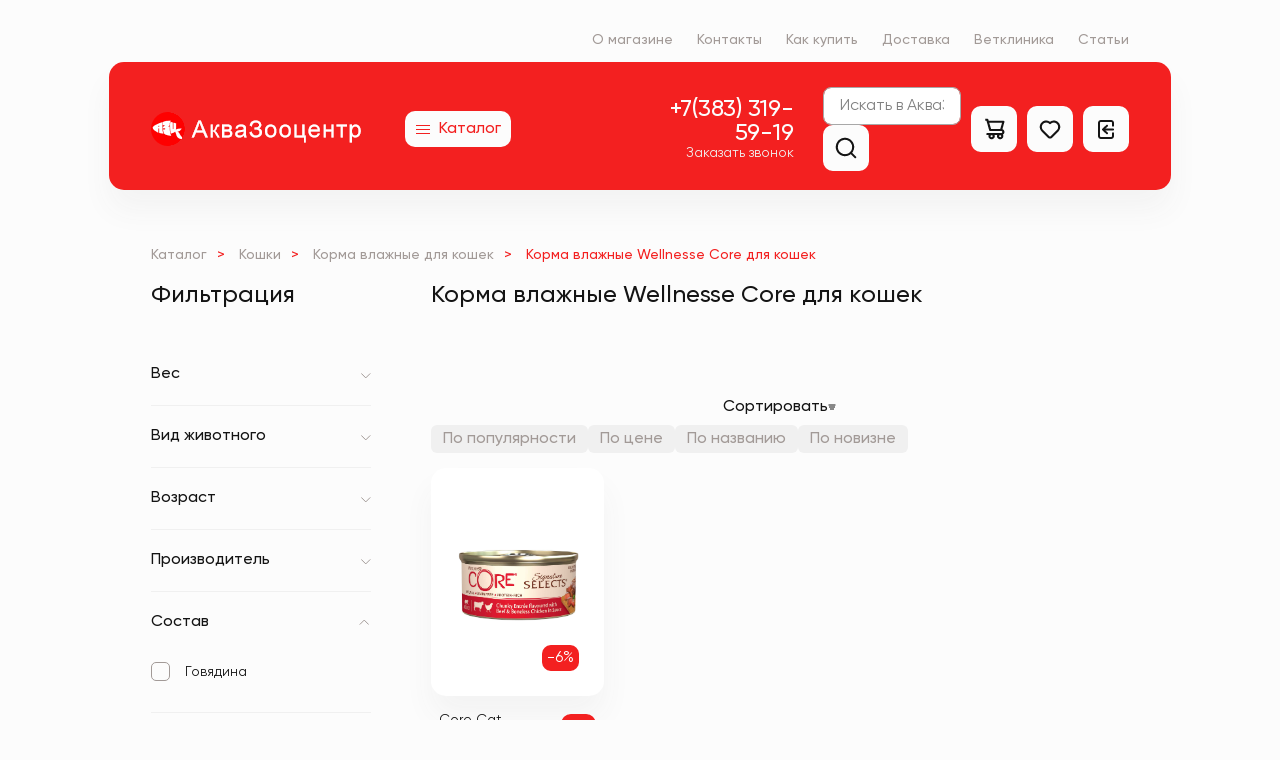

--- FILE ---
content_type: text/html; charset=UTF-8
request_url: https://akva-zoomarket.ru/catalog/koshki/korma_vlazhnye/wellnesse_core/
body_size: 32719
content:
<!DOCTYPE html>
<html xml:lang="ru" lang="ru">
<head>
	<title>Корма влажные Wellnesse Core для кошек купить в АкваЗооЦентр</title>
	<meta http-equiv="X-UA-Compatible" content="IE=edge" />
	<meta name="viewport" content="user-scalable=no, initial-scale=1.0, maximum-scale=1.0, width=device-width" />
<link rel="icon" type="image/svg+xml" href="/2024/logo_azc.svg">

	<meta http-equiv="Content-Type" content="text/html; charset=UTF-8" />
<meta name="description" content="Покупайте Корма влажные Wellnesse Core для кошек у официального представителя  АкваЗооцентр по низким ценам с бесплатной доставкой в Новосибирске" />
<script data-skip-moving="true">(function(w, d, n) {var cl = "bx-core";var ht = d.documentElement;var htc = ht ? ht.className : undefined;if (htc === undefined || htc.indexOf(cl) !== -1){return;}var ua = n.userAgent;if (/(iPad;)|(iPhone;)/i.test(ua)){cl += " bx-ios";}else if (/Windows/i.test(ua)){cl += ' bx-win';}else if (/Macintosh/i.test(ua)){cl += " bx-mac";}else if (/Linux/i.test(ua) && !/Android/i.test(ua)){cl += " bx-linux";}else if (/Android/i.test(ua)){cl += " bx-android";}cl += (/(ipad|iphone|android|mobile|touch)/i.test(ua) ? " bx-touch" : " bx-no-touch");cl += w.devicePixelRatio && w.devicePixelRatio >= 2? " bx-retina": " bx-no-retina";if (/AppleWebKit/.test(ua)){cl += " bx-chrome";}else if (/Opera/.test(ua)){cl += " bx-opera";}else if (/Firefox/.test(ua)){cl += " bx-firefox";}ht.className = htc ? htc + " " + cl : cl;})(window, document, navigator);</script>


<link href="/bitrix/js/ui/design-tokens/dist/ui.design-tokens.css?176372074426358" type="text/css"  rel="stylesheet" />
<link href="/bitrix/js/ui/fonts/opensans/ui.font.opensans.css?17637207452555" type="text/css"  rel="stylesheet" />
<link href="/bitrix/js/main/popup/dist/main.popup.bundle.css?176372367331694" type="text/css"  rel="stylesheet" />
<link href="/bitrix/css/main/themes/red/style.css?1763720752383" type="text/css"  rel="stylesheet" />
<link href="/local/templates/akva/components/bitrix/catalog.smart.filter/filter_panel/style.css?176414155221317" type="text/css"  rel="stylesheet" />
<link href="/local/templates/akva/components/bitrix/catalog.smart.filter/filter_panel/themes/red/colors.css?176414155212664" type="text/css"  rel="stylesheet" />
<link href="/local/templates/akva/css/common_style.css?176414155264146" type="text/css"  data-template-style="true"  rel="stylesheet" />
<link href="/local/templates/akva/css/my_style.css?17685492838459" type="text/css"  data-template-style="true"  rel="stylesheet" />
<link href="/local/templates/akva/components/bitrix/search.title/header_search/style.css?17641415523424" type="text/css"  data-template-style="true"  rel="stylesheet" />
<link href="/local/templates/akva/components/bitrix/catalog.section.list/mobile-cats-menu/style.css?17641415527225" type="text/css"  data-template-style="true"  rel="stylesheet" />
<link href="/local/components/enterit/form.order/templates/.default/style.css?176414155220183" type="text/css"  data-template-style="true"  rel="stylesheet" />
<link href="/local/templates/akva/components/bitrix/menu/bottom_menu/style.css?1764141552315" type="text/css"  data-template-style="true"  rel="stylesheet" />
<link href="/local/templates/akva/components/bitrix/sale.basket.basket.line/cart_button_mb/style.css?17641415524749" type="text/css"  data-template-style="true"  rel="stylesheet" />
<link href="/local/templates/akva/template_styles.css?176414155240136" type="text/css"  data-template-style="true"  rel="stylesheet" />




<script type="extension/settings" data-extension="currency.currency-core">{"region":"ru"}</script>



        
        
<link rel="shortcut icon" type="image/x-icon" href="/favicon.ico" />
		
</head>
<body>
	<!--<div style="text-align:center;padding:10px;color:red">В связи отсутствием света в офисе, все заказы будут обработаны 02.04 с утра!</div>-->
	
	
<header class="header">
  <div class="header__top">
    <div class="container">
      
	<nav class="navbar">
		<ul class="navbar__list">

							<li class="navbar__item">
					<a class="navbar__link" href="/about/">
						О магазине					</a>
				</li>				
							<li class="navbar__item">
					<a class="navbar__link" href="/about/contacts/">
						Контакты					</a>
				</li>				
							<li class="navbar__item">
					<a class="navbar__link" href="/howto/">
						Как купить					</a>
				</li>				
							<li class="navbar__item">
					<a class="navbar__link" href="/delivery/">
						Доставка					</a>
				</li>				
							<li class="navbar__item">
					<a class="navbar__link" href="/clinik/">
						Ветклиника					</a>
				</li>				
							<li class="navbar__item">
					<a class="navbar__link" href="/articles/">
						Статьи					</a>
				</li>				
						
		</ul>
	</nav>
    </div>
  </div>

  <div class="header__bottom">
    <div class="container">
      <div class="header__bottom-inner">
        <div class="header__col header__col--left">
          <a class="header__logo" href="/">
            <img src="/2024/img24/logoazc3.png" alt="Логотип интернет-магазина Аква Зооцентр" />          </a>

          <a class="header__catalog-call" href="/catalog/">
            <div class="header__catalog-call-icon">
              <div class="line line-1"></div>
              <div class="line line-2"></div>
              <div class="line line-3"></div>
            </div>
            <span class="header__catalog-call-text">Каталог</span>
          </a>
        </div>

        <div class="header__col header__col--right">
          <div class="header__callback">
            <div class="header__phone">
              <a href="tel:+73833195919">+7(383) 319-59-19</a>            </div>
            <button class="header__callback-btn" id="phonePopupOpen" >Заказать звонок</button>
          </div>

          
<div class="header__icons">
  <div class="header__icons-col">
        <div id="title-search" class="header-search-box">
        <form action="/catalog/">
            <input 
                id="title-search-input" 
                class="form-control"
                type="text"
                name="q"
                autocomplete="off" 
                placeholder="Искать в АкваЗооцентр"
            />
            <button type="submit" class="header__icons-btn">
                <svg class="header__icons-svg header__icons-svg--search">
                    <use xlink:href="#search-icon"></use>
                </svg>
            </button>
        </form>
    </div>

  </div>
  <div class="header__icons-col">
    <div class="pc-cartgroup__col">
      
<div id="bx_basketFKauiI" class="pc-cartgroup__basket" data-header-cart>
	<!--'start_frame_cache_bx_basketFKauiI'-->
<a class="header__icons-btn" href="/personal/basket/">
    <svg class="header__icons-svg header__icons-svg--cart">
    	<use xlink:href="#cart-icon"></use>
    </svg>

	</a>
<svg width="0" height="0" style="display:none;">
  <symbol fill="none" xmlns="http://www.w3.org/2000/svg" viewBox="0 0 24 24" id="cart-del">
    <path fill-rule="evenodd" clip-rule="evenodd" d="M9.544 2h5.181c.954 0 1.728.773 1.728 1.727v.864h2.593c.953 0 1.727.773 1.727 1.727v1.727c0 .954-.774 1.728-1.727 1.728h-.07l-.794 9.5c0 .954-.773 1.727-1.727 1.727H7.818c-.954 0-1.727-.773-1.724-1.656l-.798-9.571h-.069A1.727 1.727 0 0 1 3.5 8.045V6.318c0-.954.773-1.727 1.727-1.727h2.59v-.864C7.816 2.773 8.59 2 9.543 2zM7.816 6.318H5.227v1.727h13.818V6.318H7.816zm0 12.955-.789-9.5h10.214l-.785 9.428-.003.072H7.816zM14.73 3.727v.864H9.547v-.864h5.182z" fill="#000"></path>
  </symbol>
</svg><!--'end_frame_cache_bx_basketFKauiI'--></div>    </div>
  </div>
  <div class="header__icons-col">
    <a class="header__icons-btn" href="/personal/favorites" id="fav-btn">
      <svg class="header__icons-svg header__icons-svg--like" height="19px">
        <use xlink:href="#like-icon"></use>
      </svg>
          </a>
  </div>
  <div class="header__icons-col">
        <a class="header__icons-btn" href="/personal/">
            <svg class="header__icons-svg header__icons-svg--auth">
        <use xlink:href="#auth-icon"></use>
      </svg>
          </a>
  </div>
</div>        </div>
      </div>
    </div>
  </div>

  <div class="header__mobile">
    <div class="container header__mobile--flex">
          <div id="title-search-mobile" class="header-search-box">
        <form action="/catalog/">
            <input 
                id="title-search-input-mobile" 
                class="form-control"
                type="text"
                name="q"
                autocomplete="off" 
                placeholder="Искать в АкваЗооцентр"
            />
            <button type="submit" class="header__icons-btn">
                <svg class="header__icons-svg header__icons-svg--search">
                    <use xlink:href="#search-icon"></use>
                </svg>
            </button>
        </form>
    </div>

      <button id="cats-menu-btn" class="header__icons-btn header__icons-btn--border">
        <svg width="19" height="14" viewBox="0 0 19 14" fill="none" xmlns="http://www.w3.org/2000/svg">
          <path d="M1 1H18" stroke="#141414" stroke-width="2" stroke-linecap="round"/>
          <path d="M1 7H18" stroke="#141414" stroke-width="2" stroke-linecap="round"/>
          <path d="M1 13H13" stroke="#141414" stroke-width="2" stroke-linecap="round"/>
        </svg>
      </button>
    </div>
  </div>
  <div id="cats-menu" class="header__cats-menu header__cats-menu--hidden">
    <div class="container">
      <div class="cats__menu__headline">
        <h2>Категории</h2> <!--localtemplatesakvaviewsheader.php-->
        <button id="cats-menu-close">+</button>
      </div>
      
      <div class="bx_catalog_line"><ul class="bx_catalog_line_ul parent-ul">
				<li id="bx_1847241719_995">
				
				<span class="bx_catalog_line_title"><a href="/catalog/koshki/">Кошки</a></span><div style="clear: both;"></div>
				</li>				<li id="bx_1847241719_997">
				
				<span class="bx_catalog_line_title"><a href="/catalog/sobaki/">Собаки</a></span><div style="clear: both;"></div>
				</li>				<li id="bx_1847241719_1121">
				
				<span class="bx_catalog_line_title"><a href="/catalog/ptitsy_gryzuny/">Птицы, грызуны</a></span><div style="clear: both;"></div>
				</li>				<li id="bx_1847241719_1123">
				
				<span class="bx_catalog_line_title"><a href="/catalog/ryby_reptilii/">Рыбы,   рептилии</a></span><div style="clear: both;"></div>
				</li>				<li id="bx_1847241719_1102">
				
				<span class="bx_catalog_line_title"><a href="/catalog/vetapteka/">Ветаптека</a></span><div style="clear: both;"></div>
				</li>				<li id="bx_1847241719_1116">
				
				<span class="bx_catalog_line_title"><a href="/catalog/ot_blokh_i_kleshchey/">От блох и клещей</a></span><p class="bx_catalog_line_description"><h2>Препараты от клещей</h2> 
<p>Ветеринарные препараты Жизненно! необходимые для защиты вашего питомца от смертельных болезней спровоцированных укусом клеща, 
такие как <a title="Таблетка Симпарика от клеща" href="/simparica">Симпарика</a> и <a href="/catalog/vetapteka/ot_blokh_i_kleshchey/tiksfli_1000_mg_dlya_sobak_20_40_kg/">Тиксфли</a></p>

<h2>Препараты от блох</h2> 
<p>Как правило, хороший препарат от клещей убивает так же и блох. Но бывают случаи, когда вывести надо только блох, тогда используйте 
Фиприст, Адвантейдж, Барс Форте для кошек(действующее вещество <a href="/catalog/?q=фипронил">фипронил</a>), Фронтлайн Спрей.</p></p><div style="clear: both;"></div>
				</li>				<li id="bx_1847241719_1104">
				
				<span class="bx_catalog_line_title"><a href="/catalog/antibakterialnye_preparaty_antiseptiki/">Антибактериальные препараты, антисептики</a></span><div style="clear: both;"></div>
				</li>				<li id="bx_1847241719_1105">
				
				<span class="bx_catalog_line_title"><a href="/catalog/antigelmintnye/">Антигельминтные</a></span><div style="clear: both;"></div>
				</li>				<li id="bx_1847241719_1106">
				
				<span class="bx_catalog_line_title"><a href="/catalog/vitaminy_i_kormovye_dobavki/">Витамины и кормовые добавки</a></span><div style="clear: both;"></div>
				</li>				<li id="bx_1847241719_1107">
				
				<span class="bx_catalog_line_title"><a href="/catalog/gepatoprotektory/">Гепатопротекторы</a></span><div style="clear: both;"></div>
				</li>				<li id="bx_1847241719_1108">
				
				<span class="bx_catalog_line_title"><a href="/catalog/gomeopatiya/">Гомеопатия</a></span><div style="clear: both;"></div>
				</li>				<li id="bx_1847241719_1109">
				
				<span class="bx_catalog_line_title"><a href="/catalog/dermatologicheskie/">Дерматологические</a></span><div style="clear: both;"></div>
				</li>				<li id="bx_1847241719_1110">
				
				<span class="bx_catalog_line_title"><a href="/catalog/dlya_glaz/">Для глаз</a></span><div style="clear: both;"></div>
				</li>				<li id="bx_1847241719_1111">
				
				<span class="bx_catalog_line_title"><a href="/catalog/dlya_mochepolovoy_sistemy/">Для мочеполовой системы</a></span><div style="clear: both;"></div>
				</li>				<li id="bx_1847241719_1112">
				
				<span class="bx_catalog_line_title"><a href="/catalog/dlya_naruzhnogo_primeneniya/">Для наружного применения</a></span><div style="clear: both;"></div>
				</li>				<li id="bx_1847241719_1113">
				
				<span class="bx_catalog_line_title"><a href="/catalog/dlya_polosti_rta/">Для полости рта</a></span><div style="clear: both;"></div>
				</li>				<li id="bx_1847241719_1114">
				
				<span class="bx_catalog_line_title"><a href="/catalog/dlya_ushey/">Для ушей</a></span><div style="clear: both;"></div>
				</li>				<li id="bx_1847241719_1115">
				
				<span class="bx_catalog_line_title"><a href="/catalog/kardiotropnye/">Кардиотропные</a></span><div style="clear: both;"></div>
				</li>				<li id="bx_1847241719_1227">
				
				<span class="bx_catalog_line_title"><a href="/catalog/podarochnye_sertifikaty/">Подарочные сертификаты</a></span><div style="clear: both;"></div>
				</li>				<li id="bx_1847241719_1117">
				
				<span class="bx_catalog_line_title"><a href="/catalog/protivovirusnye_i_immunomoduliruyushchie/">Противовирусные и иммуномодулирующие</a></span><div style="clear: both;"></div>
				</li>				<li id="bx_1847241719_1118">
				
				<span class="bx_catalog_line_title"><a href="/catalog/protivovospalitelnye_i_obezbolivayushchie/">Противовоспалительные и обезболивающие</a></span><div style="clear: both;"></div>
				</li>				<li id="bx_1847241719_1119">
				
				<span class="bx_catalog_line_title"><a href="/catalog/raskhodnye_i_perevyazochnye_materialy/">Расходные и перевязочные материалы</a></span><div style="clear: both;"></div>
				</li>				<li id="bx_1847241719_1120">
				
				<span class="bx_catalog_line_title"><a href="/catalog/uspokaivayushchie_i_gormonalnye/">Успокаивающие и гормональные</a></span><div style="clear: both;"></div>
				</li></ul>
</div>    </div>
  </div>
</header>
	<!-- открывающий тег от wrapper -->
	<div class="wrapper">
		<main class="main"><div class="container">
	 <nav class="bread"><ul class="bread__list" itemscope itemtype="http://schema.org/BreadcrumbList">
			<li class="bread__item" id="bx_breadcrumb_0" itemprop="itemListElement" itemscope itemtype="http://schema.org/ListItem">
				
				<a class="bread__link" href="/catalog/" title="Каталог" itemprop="item">
					<span itemprop="name">Каталог</span>
				</a>
				<meta itemprop="position" content="1" />
			</li>
			<li class="bread__item" id="bx_breadcrumb_1" itemprop="itemListElement" itemscope itemtype="http://schema.org/ListItem">
				>
				<a class="bread__link" href="/catalog/koshki/" title="Кошки" itemprop="item">
					<span itemprop="name">Кошки</span>
				</a>
				<meta itemprop="position" content="2" />
			</li>
			<li class="bread__item" id="bx_breadcrumb_2" itemprop="itemListElement" itemscope itemtype="http://schema.org/ListItem">
				>
				<a class="bread__link" href="/catalog/koshki/korma_vlazhnye/" title="Корма влажные  для кошек" itemprop="item">
					<span itemprop="name">Корма влажные  для кошек</span>
				</a>
				<meta itemprop="position" content="3" />
			</li>
			<li class="bread__item">
				>
				<span>Корма влажные Wellnesse Core  для кошек</span>
			</li></ul></nav></div>
<section class="catalog">
	<div class="container">
		<div class="catalog__inner">
				<div class="catalog__col catalog__col--filter">
					<div class="bx_filter">
	<div class="bx_filter_section">
		<div class="bx_filter_title">
			<span>Фильтрация</span>
			<button id="filterCloseBtn" class="bx_filter_close_btn">
				<span>+</span>
			</button>
		</div>
		<form name="arFilter_form" action="/catalog/koshki/korma_vlazhnye/wellnesse_core/" method="get" class="smartfilter">
							<div class="bx_filter_parameters_box ">
					<span class="bx_filter_container_modef"></span>
					<div class="bx_filter_parameters_box_title" onclick="smartFilter.hideFilterProps(this)">Вес</div>
										<div class="bx_filter_block">
						<div class="bx_filter_parameters_box_container">
																										<label data-role="label_arFilter_318_3412247943" class="bx_filter_param_label " for="arFilter_318_3412247943">
											<span class="bx_filter_input_checkbox">
												<input type="checkbox" value="Y" name="arFilter_318_3412247943" id="arFilter_318_3412247943"  onclick="smartFilter.click(this)" />
												<span class="bx_filter_param_text" title="79 г">79 г</span>
											</span>
										</label>
																						</div>
						<div class="clb"></div>
					</div>
				</div>
							<div class="bx_filter_parameters_box ">
					<span class="bx_filter_container_modef"></span>
					<div class="bx_filter_parameters_box_title" onclick="smartFilter.hideFilterProps(this)">Вид животного</div>
										<div class="bx_filter_block">
						<div class="bx_filter_parameters_box_container">
																										<label data-role="label_arFilter_319_2157532806" class="bx_filter_param_label " for="arFilter_319_2157532806">
											<span class="bx_filter_input_checkbox">
												<input type="checkbox" value="Y" name="arFilter_319_2157532806" id="arFilter_319_2157532806"  onclick="smartFilter.click(this)" />
												<span class="bx_filter_param_text" title="Кошки">Кошки</span>
											</span>
										</label>
																						</div>
						<div class="clb"></div>
					</div>
				</div>
							<div class="bx_filter_parameters_box ">
					<span class="bx_filter_container_modef"></span>
					<div class="bx_filter_parameters_box_title" onclick="smartFilter.hideFilterProps(this)">Возраст</div>
										<div class="bx_filter_block">
						<div class="bx_filter_parameters_box_container">
																										<label data-role="label_arFilter_320_2539253749" class="bx_filter_param_label " for="arFilter_320_2539253749">
											<span class="bx_filter_input_checkbox">
												<input type="checkbox" value="Y" name="arFilter_320_2539253749" id="arFilter_320_2539253749"  onclick="smartFilter.click(this)" />
												<span class="bx_filter_param_text" title="Для взрослых">Для взрослых</span>
											</span>
										</label>
																						</div>
						<div class="clb"></div>
					</div>
				</div>
							<div class="bx_filter_parameters_box ">
					<span class="bx_filter_container_modef"></span>
					<div class="bx_filter_parameters_box_title" onclick="smartFilter.hideFilterProps(this)">Производитель</div>
										<div class="bx_filter_block">
						<div class="bx_filter_parameters_box_container">
																										<label data-role="label_arFilter_321_3160798481" class="bx_filter_param_label " for="arFilter_321_3160798481">
											<span class="bx_filter_input_checkbox">
												<input type="checkbox" value="Y" name="arFilter_321_3160798481" id="arFilter_321_3160798481"  onclick="smartFilter.click(this)" />
												<span class="bx_filter_param_text" title="Wellness CORE">Wellness CORE</span>
											</span>
										</label>
																						</div>
						<div class="clb"></div>
					</div>
				</div>
							<div class="bx_filter_parameters_box active">
					<span class="bx_filter_container_modef"></span>
					<div class="bx_filter_parameters_box_title" onclick="smartFilter.hideFilterProps(this)">Состав</div>
										<div class="bx_filter_block">
						<div class="bx_filter_parameters_box_container">
																										<label data-role="label_arFilter_330_2532220960" class="bx_filter_param_label " for="arFilter_330_2532220960">
											<span class="bx_filter_input_checkbox">
												<input type="checkbox" value="Y" name="arFilter_330_2532220960" id="arFilter_330_2532220960"  onclick="smartFilter.click(this)" />
												<span class="bx_filter_param_text" title="Говядина">Говядина</span>
											</span>
										</label>
																						</div>
						<div class="clb"></div>
					</div>
				</div>
							<div class="bx_filter_parameters_box ">
					<span class="bx_filter_container_modef"></span>
					<div class="bx_filter_parameters_box_title" onclick="smartFilter.hideFilterProps(this)">Специфика</div>
										<div class="bx_filter_block">
						<div class="bx_filter_parameters_box_container">
																										<label data-role="label_arFilter_324_3452791721" class="bx_filter_param_label " for="arFilter_324_3452791721">
											<span class="bx_filter_input_checkbox">
												<input type="checkbox" value="Y" name="arFilter_324_3452791721" id="arFilter_324_3452791721"  onclick="smartFilter.click(this)" />
												<span class="bx_filter_param_text" title="Дополнение к основному корму">Дополнение к основному корму</span>
											</span>
										</label>
																						</div>
						<div class="clb"></div>
					</div>
				</div>
						<div class="clb"></div>
			<div class="bx_filter_button_box active">
				<div class="bx_filter_block">
					<div class="bx_filter_parameters_box_container">
						<input class="bx_filter_search_button" type="submit" id="set_filter" name="set_filter" value="Применить фильтр" />
						<input class="bx_filter_search_reset" type="submit" id="del_filter" name="del_filter" value="Сбросить" />
						<div class="bx_filter_popup_result " id="modef" style="display:none" style="display: inline-block;">
							Найдено: <span id="modef_num">0</span>							<a href="/catalog/koshki/korma_vlazhnye/wellnesse_core/filter/clear/apply/">Показать</a>
						</div>
					</div>
				</div>
			</div>
		</form>
		<div style="clear: both;"></div>
	</div>
</div>
			</div>
<div class="catalog__col catalog__col--main">
	
<section class="section">
			
		<h1
			class="catalog__headline"
			id="bx_4145281613_1007"
		>
			Корма влажные Wellnesse Core  для кошек		</h1>
	</section>

	<div class="mobile__sorter">
		<div class="mobile__sorter-pane top">
			<div class="sorter-pane left"></div>
			<div class="sorter-pane center">
				<div class="sorter-pane--header">
					<span>Сортировать</span>
					<svg width="8" height="6" viewBox="0 0 8 6" fill="none" xmlns="http://www.w3.org/2000/svg">
						<path d="M0.5 1H7.5" stroke="#141414"/>
						<path d="M1 3H7" stroke="#141414"/>
						<path d="M2 5H6" stroke="#141414"/>
					</svg>
				</div>
			</div>
			<div class="sorter-pane right">
				<!-- <button id="filterOpenBtn" class="catalog__popup_btn">
					<svg width="20" height="20" viewBox="0 0 20 20" fill="none" xmlns="http://www.w3.org/2000/svg">
						<path d="M12.7188 11.0625C13.237 11.0626 13.7414 11.2299 14.1569 11.5395C14.5725 11.8492 14.877 12.2847 15.0253 12.7812H16.5C16.6823 12.7812 16.8572 12.8537 16.9861 12.9826C17.1151 13.1115 17.1875 13.2864 17.1875 13.4687C17.1875 13.6511 17.1151 13.826 16.9861 13.9549C16.8572 14.0838 16.6823 14.1562 16.5 14.1562H15.0253C14.8768 14.6526 14.5721 15.0877 14.1566 15.3971C13.7411 15.7065 13.2368 15.8736 12.7188 15.8736C12.2007 15.8736 11.6964 15.7065 11.2809 15.3971C10.8654 15.0877 10.5607 14.6526 10.4122 14.1562H2.75C2.56766 14.1562 2.3928 14.0838 2.26386 13.9549C2.13493 13.826 2.0625 13.6511 2.0625 13.4687C2.0625 13.2864 2.13493 13.1115 2.26386 12.9826C2.3928 12.8537 2.56766 12.7812 2.75 12.7812H10.4122C10.5605 12.2847 10.865 11.8492 11.2806 11.5395C11.6961 11.2299 12.2005 11.0626 12.7188 11.0625ZM12.7188 12.2656C12.3997 12.2656 12.0936 12.3924 11.868 12.618C11.6424 12.8436 11.5156 13.1497 11.5156 13.4687C11.5156 13.7878 11.6424 14.0939 11.868 14.3195C12.0936 14.5451 12.3997 14.6719 12.7188 14.6719C13.0378 14.6719 13.3439 14.5451 13.5695 14.3195C13.7951 14.0939 13.9219 13.7878 13.9219 13.4687C13.9219 13.1497 13.7951 12.8436 13.5695 12.618C13.3439 12.3924 13.0378 12.2656 12.7188 12.2656ZM7.21875 4.875C7.73699 4.87509 8.24137 5.04239 8.65693 5.35205C9.07248 5.6617 9.37703 6.09718 9.52531 6.59375H16.5C16.6823 6.59375 16.8572 6.66618 16.9861 6.79511C17.1151 6.92405 17.1875 7.09891 17.1875 7.28125C17.1875 7.46359 17.1151 7.63845 16.9861 7.76739C16.8572 7.89632 16.6823 7.96875 16.5 7.96875H9.52531C9.37679 8.46507 9.07214 8.90024 8.6566 9.20964C8.24107 9.51903 7.73682 9.68614 7.21875 9.68614C6.70068 9.68614 6.19643 9.51903 5.7809 9.20964C5.36537 8.90024 5.06071 8.46507 4.91219 7.96875H2.75C2.56766 7.96875 2.3928 7.89632 2.26386 7.76739C2.13493 7.63845 2.0625 7.46359 2.0625 7.28125C2.0625 7.09891 2.13493 6.92405 2.26386 6.79511C2.3928 6.66618 2.56766 6.59375 2.75 6.59375H4.91219C5.06047 6.09718 5.36502 5.6617 5.78057 5.35205C6.19613 5.04239 6.70051 4.87509 7.21875 4.875ZM7.21875 6.07812C6.89966 6.07812 6.59364 6.20488 6.36801 6.43051C6.14238 6.65614 6.01563 6.96216 6.01563 7.28125C6.01563 7.60034 6.14238 7.90636 6.36801 8.13199C6.59364 8.35762 6.89966 8.48437 7.21875 8.48437C7.53784 8.48437 7.84386 8.35762 8.06949 8.13199C8.29512 7.90636 8.42188 7.60034 8.42188 7.28125C8.42188 6.96216 8.29512 6.65614 8.06949 6.43051C7.84386 6.20488 7.53784 6.07812 7.21875 6.07812Z" fill="#141414"/>
					</svg>
				</button> -->
			</div>
		</div>
		<div class="mobile__sorter-pane bottom">
											<a href="/catalog/koshki/korma_vlazhnye/wellnesse_core/?sort=top&method=DESC" rel="nofollow" class="sorter-option sort">
					<span>
						По популярности					</span>
									</a>
											<a href="/catalog/koshki/korma_vlazhnye/wellnesse_core/?sort=price&method=DESC" rel="nofollow" class="sorter-option sort">
					<span>
						По цене					</span>
									</a>
											<a href="/catalog/koshki/korma_vlazhnye/wellnesse_core/?sort=name&method=DESC" rel="nofollow" class="sorter-option sort">
					<span>
						По названию					</span>
									</a>
											<a href="/catalog/koshki/korma_vlazhnye/wellnesse_core/?sort=date&method=DESC" rel="nofollow" class="sorter-option sort">
					<span>
						По новизне					</span>
											<span class="sorter-chevron">
							<svg width="8" height="6" viewBox="0 0 8 6" fill="none" stroke="#FFF" xmlns="http://www.w3.org/2000/svg">
								<path d="M0.5 1H7.5"></path>
								<path d="M1 3H7"></path>
								<path d="M2 5H6"></path>
							</svg>
					</span>
									</a>
					</div>
	</div>
	
	
<section class="catalog">
	<div class="catalog__container" data-entity="container-1">
					<!-- items-container -->

			<div class="catalog__list" data-entity="items-row">
																	<div class="catalog__item">
								
	<div class="catalog__card" id="bx_3966226736_97861_7e1b8e3524755c391129a9d7e6f2d206" data-entity="item">
		<a href="/catalog/koshki/korma_vlazhnye/wellnesse_core/core_cat_konservy_dlya_koshek_govyadina_s_kuritsey_v_souse_79_g/" title="Смотреть Core Cat Консервы для кошек Говядина с курицей в соусе 79 г">
			<div class="catalog__card-header">
				<div class="img-box catalog__img-box">
					<img
						class="img b-lazy"
						src="/local/templates/akva/assets/img/loader_img.gif"
						data-src="/upload/iblock/a30/43j4x3sh69z9w375u3m50hbqku6fu1o2.jpg" 
						data-src-webp="/upload/iblock/a30/43j4x3sh69z9w375u3m50hbqku6fu1o2.webp"
						alt="" 
					/>
					<div class="prod-card-discount" >
						<span>-6%</span>
					</div>
				</div>
			</div>
		</a>		
			<div class="catalog__card-body">
				<div class="catalog__product-name__line">
					<a href="/catalog/koshki/korma_vlazhnye/wellnesse_core/core_cat_konservy_dlya_koshek_govyadina_s_kuritsey_v_souse_79_g/" title="Смотреть Core Cat Консервы для кошек Говядина с курицей в соусе 79 г">	
						<h3 class="catalog__product-name">Core Cat Консервы для кошек Говядина с курицей в соусе 79 г</h3>
					</a>
					<button class="btn product__cart-btn sm" onclick="add2Basket(97861);" data-product-id="97861"> 
						<svg class="product__cart-icon">
							<use xlink:href="#cart-icon"></use>
						</svg>
					</button>
				</div>
				<a href="/catalog/koshki/korma_vlazhnye/wellnesse_core/core_cat_konservy_dlya_koshek_govyadina_s_kuritsey_v_souse_79_g/" title="Смотреть Core Cat Консервы для кошек Говядина с курицей в соусе 79 г">
				<p class="catalog__product-price">
				<span class="catalog__product-price--new">220.90 &#8381;</span>
									<span class="catalog__product-price--old">235 &#8381;</span>
					<span class="catalog__product-discount">Экономия 14.10 &#8381;</span>
								</p>
				</a>
			</div>
		
	</div>

								</div>
														</div>
			<!-- items-container -->
				</div>
	<div class="section__content">
		<p class="bx-section-desc-post"></p>
	</div>
	
</section>

<!-- component-end -->					</div>		</div>
	</div>
</section><style>
	.search-page input[type="text" i]{width:50%}
</style>
<!-- CART POPUP -->

<div class="cart-popup phone__order-wrapper hidden " id="cart-popup">
  <div class="cart-popup__inner phone__order-popup">
    <div class="cart-popup__header phone__order-headline">
      <h2 class="catalog__headline success" id="cp-header">Успешно</h2>
      <h2 class="catalog__headline fail" id="cp-header">Ошибка</h2>
      <button class="eit-modal__close-btn" id="cartPopupClose" onclick="window.cartPopupDestroy()">
        <svg class="eit-modal__close-icon" viewBox="0 0 13 13" fill="none" xmlns="http://www.w3.org/2000/svg">
					<path fill-rule="evenodd" clip-rule="evenodd" d="M0.353553 11.6673C0.158291 11.472 0.158291 11.1554 0.353553 10.9602L10.9602 0.353566C11.1554 0.158304 11.472 0.158304 11.6673 0.353566C11.8625 0.548828 11.8625 0.865411 11.6673 1.06067L1.06066 11.6673C0.865398 11.8625 0.548816 11.8625 0.353553 11.6673Z"></path>
					<path fill-rule="evenodd" clip-rule="evenodd" d="M0.353539 0.353553C0.548801 0.158291 0.865384 0.158291 1.06065 0.353553L11.6672 10.9602C11.8625 11.1554 11.8625 11.472 11.6672 11.6673C11.472 11.8625 11.1554 11.8625 10.9601 11.6673L0.353539 1.06066C0.158277 0.865398 0.158277 0.548816 0.353539 0.353553Z"></path>
				</svg>
      </button>
      <!--</button>-->
    </div>
    <div class="cart-popup__content">
      <span class="cart-popup__text" id="cp-message">
        Текст попапа
      </span>
    </div>
    <div class="cart-popup__buttons success">
			<a href="javascript:void(0)" onclick="window.cartPopupDestroy()" rel="nofollow" class="btn pc-cartgroup__basket-orderlink">Продолжить покупки</a>
			<a href="/personal/basket/" rel="nofollow" class="btn pc-cartgroup__basket-cartlink">В корзину</a>
    </div>
    <div class="cart-popup__buttons fail">
			<a href="javascript:void(0)" onclick="window.cartPopupDestroy()" rel="nofollow" class="btn pc-cartgroup__basket-orderlink">Закрыть</a>
    </div>
  </div>
</div>

<!-- CART POPUP -->

  <div class="phone__order-wrapper hidden" id="phoneWrapper">
		<div class="phone__order-popup" id="phonePopup">
      <div class="phone__order-headline">
        <span>Заказать звонок</span>
        <button class="eit-modal__close-btn" id="phonePopupClose">
        <svg class="eit-modal__close-icon" viewBox="0 0 13 13" fill="none" xmlns="http://www.w3.org/2000/svg">
					<path fill-rule="evenodd" clip-rule="evenodd" d="M0.353553 11.6673C0.158291 11.472 0.158291 11.1554 0.353553 10.9602L10.9602 0.353566C11.1554 0.158304 11.472 0.158304 11.6673 0.353566C11.8625 0.548828 11.8625 0.865411 11.6673 1.06067L1.06066 11.6673C0.865398 11.8625 0.548816 11.8625 0.353553 11.6673Z"></path>
					<path fill-rule="evenodd" clip-rule="evenodd" d="M0.353539 0.353553C0.548801 0.158291 0.865384 0.158291 1.06065 0.353553L11.6672 10.9602C11.8625 11.1554 11.8625 11.472 11.6672 11.6673C11.472 11.8625 11.1554 11.8625 10.9601 11.6673L0.353539 1.06066C0.158277 0.865398 0.158277 0.548816 0.353539 0.353553Z"></path>
				</svg>
        </button>
      </div>
      

            <div class="form-body">

                <form class="order-form" action="#" id="form_3670" novalidate>

                    <div class="eit-form-group">
                        <label class="eit-form-title">Ваш e-mail</label>
                        <input 
                            name="user_email" 
                            type="email" 
                            class="form-control" 
                            id="orderModalEmailInput" 
                            placeholder="example@mail.ru"
                            autocomplete="off"
                             
                            minlength="2"
                            maxlength="255"
                        />
                    </div>
                    <div class="eit-form-group">
                     <label class="eit-form-title">Ваш телефон*</label>
                        <input 
                            name="phone" 
                            type="tel" 
                            class="form-control" 
                            id="orderModalPhoneInput" 
                            placeholder="+ 7 (999) 999 99-99"
                            autocomplete="off"
                            required 
                        />
                    </div>
					<div class="eit-form-group">
                        <label class="eit-form-title">Комментарий</label>
                        <textarea
                            name="message" 
                            type="msg" 
                            class="form-control" 
                            id="orderModalMessageTextarea" 
                            placeholder="Ваш комментарий..."
                            
						></textarea>
                    </div>
					<div class="eit-form-group">
						<label class="consent-control">
							<input type="checkbox" required>
							<span>Продолжая, я <a href="/data-agreement/" target="_blank">соглашаюсь на обработку персональных данных</a></span>
						</label>
					</div>
                    </br>
                    <div class="mb-3">
						
							<button class="form-submit-btn"
                             type="submit">Заказать</button>
						
                    </div>
                </form>

            </div>

<div class="toast-container position-fixed top-0 start-50 translate-middle-x p-3">
    <div id="orderToastSuccess_655" class="toast" role="alert" aria-live="assertive" aria-atomic="true">
        <div class="toast-header">
            <svg class="bd-placeholder-img rounded me-2" width="20" height="20" xmlns="http://www.w3.org/2000/svg" aria-hidden="true" preserveAspectRatio="xMidYMid slice" focusable="false"><rect width="100%" height="100%" fill="green"></rect></svg>
            <strong class="me-auto">Успешно</strong>
            <button type="button" class="btn-close" data-bs-dismiss="toast" aria-label="Close"></button>
        </div>
        <div class="toast-body">
            Благодарим Вас за заявку! В ближайшее время наш менеджер с Вами свяжется.
        </div>
    </div>
</div>

<div class="toast-container position-fixed top-0 start-50 translate-middle-x p-3">
    <div id="orderToastError_1599" class="toast" role="alert" 
        aria-live="assertive" aria-atomic="true">
        <div class="toast-header">
            <svg class="bd-placeholder-img rounded me-2" width="20" height="20" xmlns="http://www.w3.org/2000/svg" aria-hidden="true" preserveAspectRatio="xMidYMid slice" focusable="false"><rect width="100%" height="100%" fill="red"></rect></svg>
            <strong class="me-auto">Ошибка</strong>
            <button type="button" class="btn-close" data-bs-dismiss="toast" aria-label="Close"></button>
        </div>
        <div class="toast-body">
            Что-то пошло не так... Повторите попытку позднее.
        </div>
    </div>
</div>

		</div>
  </div>

    </main>
    </div>  

    <footer class="footer">
      <div class="footer__content">
        <div class="footer__columns">
          <div class="footer__col">
            <span class="footer__col-headline">О МАГАЗИНЕ</span>
            
<div class="bottom__menu">

			<a href="/howto/">Как купить</a>
		
			<a href="/about/warranty/">Гарантии</a>
		
			<a href="/payments/">Способы оплаты</a>
		
			<a href="/delivery/">Доставка</a>
		
			<a href="/about/vozvrat/">Возврат товара/услуги</a>
		
			<a href="/bonus/">Скидки</a>
		
			<a href="/shops/">Розничные магазины</a>
		

	</div>
          </div>
          <div class="footer__col">
            <span class="footer__col-headline">ДОПОЛНИТЕЛЬНО</span>
            
<div class="bottom__menu">

			<a href="/catalog/vetapteka/">Ветеринарная аптека</a>
		
			<a href="/articles/">Статьи</a>
		
			<a href="/bonus/">Акции</a>
		
			<a href="/personal/">Личный кабинет</a>
		
			<a href="/sitemap/">Карта сайта</a>
		

	</div>
          </div>
          <div class="footer__col">
            <span class="footer__col-headline">ПОКУПАТЕЛЯМ</span>
            
<div class="bottom__menu">

			<a href="/personal/favorites/">Избранные товары</a>
		
			<a href="/about/faq/">Вопросы и ответы</a>
		
			<a href="/about/oferta/">Договор оферты</a>
		
			<a href="/about/privacy">Политика конфиденциальности</a>
		
			<a href="/about/feedback/">Жалобы и пожелания</a>
		
			<a href="/giftcards/">Подарочные сертификаты</a>
		

	</div>
          </div>
          <div class="footer__col footer__col-last">
            <span class="footer__col-headline">КОНТАКТЫ</span>
            <p>Тел: +7(383) 319-59-19<br>
Орджоникидзе, 30<br>
ИП Гежа Ю.И., ИНН 542605016256<br>
<!--ИП Нестеров Р.Ю., ИНН 540548804007<br>-->
Лицензия №54-19-3-000397</p>
<p><a href="/about/contacts/">Контакты</p>          </div>
        </div>
        <div class="footer__bottom">
          <div class="footer_social">
          <a href="https://vk.com/akvazoocentr" title="Наша группа ВКонтакте">
    <svg id='VK_Circled_32' width='32' height='32' viewBox='0 0 32 32' xmlns='http://www.w3.org/2000/svg' xmlns:xlink='http://www.w3.org/1999/xlink'><rect width='32' height='32' stroke='none' opacity='0'/>
        <g transform="matrix(1.17 0 0 1.17 16 16)" >
            <path style="stroke: none; stroke-width: 1; stroke-dasharray: none; stroke-linecap: butt; stroke-dashoffset: 0; stroke-linejoin: miter; stroke-miterlimit: 4; fill-rule: nonzero; opacity: 1;" transform=" translate(-15, -15)" d="M 15 3 C 8.373 3 3 8.373 3 15 C 3 21.627 8.373000000000001 27 15 27 C 21.627 27 27 21.627 27 15 C 27 8.373 21.627 3 15 3 z M 21.361 18.967 L 19.493000000000002 18.993 C 19.493000000000002 18.993 19.090000000000003 19.072 18.563000000000002 18.708 C 17.864 18.227999999999998 17.205000000000002 16.979 16.691000000000003 17.141 C 16.17 17.307 16.186000000000003 18.430999999999997 16.186000000000003 18.430999999999997 C 16.186000000000003 18.430999999999997 16.190000000000005 18.628999999999998 16.071000000000005 18.758 C 15.942000000000005 18.897 15.689000000000005 18.883 15.689000000000005 18.883 L 14.852000000000006 18.883 C 14.852000000000006 18.883 13.006000000000006 19.035999999999998 11.379000000000005 17.34 C 9.607000000000005 15.491 8.041000000000004 11.841999999999999 8.041000000000004 11.841999999999999 C 8.041000000000004 11.841999999999999 7.949000000000004 11.611999999999998 8.047000000000004 11.493999999999998 C 8.158000000000005 11.363999999999997 8.457000000000004 11.359999999999998 8.457000000000004 11.359999999999998 L 10.457000000000004 11.349999999999998 C 10.457000000000004 11.349999999999998 10.645000000000005 11.382999999999997 10.781000000000004 11.482999999999997 C 10.892000000000005 11.564999999999998 10.955000000000004 11.718999999999998 10.955000000000004 11.718999999999998 C 10.955000000000004 11.718999999999998 11.278000000000004 12.537999999999997 11.707000000000004 13.279999999999998 C 12.543000000000005 14.725999999999997 12.931000000000004 15.042999999999997 13.215000000000003 14.887999999999998 C 13.629000000000003 14.661999999999997 13.505000000000003 12.843999999999998 13.505000000000003 12.843999999999998 C 13.505000000000003 12.843999999999998 13.513000000000002 12.183999999999997 13.297000000000002 11.889999999999997 C 13.129000000000003 11.660999999999998 12.813000000000002 11.592999999999996 12.675000000000002 11.575999999999997 C 12.562000000000003 11.560999999999996 12.746000000000002 11.298999999999998 12.986000000000002 11.180999999999997 C 13.346000000000002 11.004999999999997 13.982000000000003 10.994999999999997 14.733000000000002 11.001999999999997 C 15.318000000000001 11.007999999999997 15.487000000000002 11.043999999999997 15.715000000000002 11.099999999999998 C 16.405 11.266999999999998 16.171000000000003 11.910999999999998 16.171000000000003 13.455999999999998 C 16.171000000000003 13.950999999999997 16.082000000000004 14.646999999999998 16.438000000000002 14.875999999999998 C 16.592000000000002 14.974999999999998 16.967000000000002 14.890999999999998 17.902 13.296999999999997 C 18.347 12.540999999999997 18.68 11.652999999999997 18.68 11.652999999999997 C 18.68 11.652999999999997 18.753 11.494999999999997 18.866 11.426999999999996 C 18.982 11.356999999999996 19.137999999999998 11.378999999999996 19.137999999999998 11.378999999999996 L 21.243 11.365999999999996 C 21.243 11.365999999999996 21.875 11.289999999999996 21.977999999999998 11.576999999999996 C 22.086 11.876999999999997 21.741999999999997 12.577999999999996 20.881999999999998 13.724999999999996 C 19.47 15.608999999999996 19.313 15.433999999999996 20.485999999999997 16.523999999999997 C 21.605999999999998 17.564999999999998 21.836999999999996 18.070999999999998 21.875999999999998 18.134999999999998 C 22.339 18.906 21.361 18.967 21.361 18.967 z" stroke-linecap="round" />
        </g>
    </svg>
</a>
<a href="https://t.me/akvazoocentr_channel" title="Наш Telegram-канал">
    <svg id='Telegram_32' width='32' height='32' viewBox='0 0 32 32' xmlns='http://www.w3.org/2000/svg' xmlns:xlink='http://www.w3.org/1999/xlink'><rect width='32' height='32' stroke='none' opacity='0'/>
        <g transform="matrix(1.17 0 0 1.17 16 16)" >
            <path style="stroke: none; stroke-width: 1; stroke-dasharray: none; stroke-linecap: butt; stroke-dashoffset: 0; stroke-linejoin: miter; stroke-miterlimit: 4;  fill-rule: nonzero; opacity: 1;" transform=" translate(-12, -12)" d="M 12 0 C 5.372583002030479 0 0 5.372583002030479 0 12 C 0 18.627416997969522 5.372583002030479 24 12 24 C 18.627416997969522 24 24 18.627416997969522 24 12 C 24 5.372583002030479 18.627416997969522 0 12 0 Z M 15.46 18.71 C 15.437003039592756 18.79843686541684 15.372299117221058 18.87008836184275 15.286657656511355 18.901954951874266 C 15.201016195801653 18.933821541905782 15.105212961872832 18.921893638521926 15.030000000000001 18.87 L 9.920000000000002 15.170000000000002 C 9.865338600313398 15.1272431957392 9.826604706454123 15.067381723411229 9.81 15 C 9.807595877322468 14.923030080173078 9.840798157439034 14.849247235469598 9.9 14.8 L 14.49 10.8 C 14.547171431429144 10.741673473470206 14.547171431429144 10.648326526529797 14.49 10.59 C 14.443803457327535 10.521733047115756 14.355289039641882 10.496443213491284 14.28 10.53 L 7.68 13.88 C 7.616822334565621 13.910502464303894 7.543177665434378 13.910502464303894 7.4799999999999995 13.88 L 4.32 12.74 C 4.216045014662044 12.695595311536954 4.148987736036834 12.593037120698396 4.15 12.48 C 4.144152133102881 12.367961910463562 4.213657265444853 12.265748480548897 4.32 12.23 L 17.78 7.1 C 17.871917160029938 7.061324991275171 17.97802728341463 7.080975014124188 18.05 7.1499999999999995 C 18.126913682366148 7.216906017878049 18.161387335166086 7.320326976277872 18.14 7.42 Z" stroke-linecap="round" />
        </g>
    </svg>
</a>
<a href="https://dzen.ru/id/5b2b29d8c2fba000aa1dc0d0?utm_referrer=akva-zoomarket.ru" title="Интересные статьи от наших экспертов с обсуждением">
    <svg id='Yandex_Zen_32' width='32' height='32' viewBox='0 0 32 32' xmlns='http://www.w3.org/2000/svg' xmlns:xlink='http://www.w3.org/1999/xlink'><rect width='32' height='32' stroke='none' opacity='0'/>
        <g transform="matrix(0.61 0 0 0.61 16 16)" >
           <path style="stroke: none; stroke-width: 1; stroke-dasharray: none; stroke-linecap: butt; stroke-dashoffset: 0; stroke-linejoin: miter; stroke-miterlimit: 4;  fill-rule: nonzero; opacity: 1;" transform=" translate(-25, -25)" d="M 46.894 23.986 C 46.897999999999996 23.986 46.900999999999996 23.986 46.905 23.986 C 47.184000000000005 23.986 47.45 23.869 47.639 23.664 C 47.831 23.456000000000003 47.926 23.177000000000003 47.901 22.895000000000003 C 46.897 11.852 38.154 3.106 27.11 2.1 C 26.83 2.0780000000000003 26.548 2.169 26.34 2.362 C 26.132 2.5540000000000003 26.016 2.825 26.019 3.108 C 26.193 17.784 28.129 23.781 46.894 23.986 z M 46.894 26.014 C 28.128999999999998 26.218999999999998 26.194 32.216 26.02 46.891999999999996 C 26.017 47.175 26.133 47.446 26.341 47.638 C 26.527 47.809 26.77 47.903999999999996 27.02 47.903999999999996 C 27.05 47.903999999999996 27.081 47.903 27.111 47.9 C 38.155 46.894 46.897999999999996 38.149 47.900999999999996 27.104999999999997 C 47.925999999999995 26.822999999999997 47.831999999999994 26.543999999999997 47.638999999999996 26.336 C 47.446 26.128 47.177 26.025 46.894 26.014 z M 22.823 2.105 C 11.814 3.14 3.099 11.884 2.1 22.897 C 2.075 23.179 2.169 23.458 2.362 23.665999999999997 C 2.551 23.870999999999995 2.818 23.987 3.096 23.987 C 3.1 23.987 3.104 23.987 3.108 23.987 C 21.811 23.772 23.742 17.778 23.918 3.1119999999999983 C 23.921 2.8289999999999984 23.804 2.556999999999998 23.596 2.3649999999999984 C 23.386 2.173 23.105 2.079 22.823 2.105 z M 3.107 26.013 C 2.7960000000000003 25.978 2.552 26.126 2.361 26.334000000000003 C 2.169 26.542 2.0740000000000003 26.821 2.099 27.103 C 3.0980000000000003 38.116 11.814 46.86 22.823 47.895 C 22.854 47.898 22.886 47.899 22.917 47.899 C 23.167 47.899 23.409000000000002 47.805 23.595000000000002 47.634 C 23.803 47.442 23.92 47.17 23.917 46.887 C 23.741 32.222 21.811 26.228 3.107 26.013 z" stroke-linecap="round" />
        </g>
    </svg>
</a>
<a href="https://api.whatsapp.com/send?phone=79134881506" title="Пишите нам на WhatsApp, мы ответим как только увидим сообщение">
    <svg id='WhatsApp_32' width='32' height='32' viewBox='0 0 32 32' xmlns='http://www.w3.org/2000/svg' xmlns:xlink='http://www.w3.org/1999/xlink'><rect width='32' height='32' stroke='none' opacity='0'/>
        <g transform="matrix(0.61 0 0 0.61 16 16)" >
          <path style="stroke: none; stroke-width: 1; stroke-dasharray: none; stroke-linecap: butt; stroke-dashoffset: 0; stroke-linejoin: miter; stroke-miterlimit: 4;  fill-rule: nonzero; opacity: 1;" transform=" translate(-25, -25)" d="M 25 2 C 12.318 2 2 12.318 2 25 C 2 28.96 3.0229999999999997 32.854 4.963 36.29 L 2.037 46.73 C 1.9409999999999998 47.073 2.034 47.440999999999995 2.282 47.696 C 2.473 47.893 2.733 48 3 48 C 3.08 48 3.161 47.99 3.24 47.971 L 14.136000000000001 45.272 C 17.463 47.058 21.21 48 25 48 C 37.682 48 48 37.682 48 25 C 48 12.317999999999998 37.682 2 25 2 z M 36.57 33.116 C 36.078 34.478 33.718 35.721 32.584 35.888 C 31.566000000000003 36.037 30.278000000000002 36.101 28.864000000000004 35.657 C 28.007000000000005 35.38699999999999 26.907000000000004 35.028999999999996 25.498000000000005 34.428 C 19.575000000000003 31.901999999999997 15.707000000000004 26.012999999999998 15.411000000000005 25.623999999999995 C 15.116 25.235 13 22.463 13 19.594 C 13 16.725 14.525 15.314 15.067 14.73 C 15.609 14.146 16.248 14 16.642 14 C 17.035999999999998 14 17.429 14.005 17.774 14.021 C 18.137 14.039000000000001 18.624000000000002 13.884 19.103 15.022 C 19.595000000000002 16.19 20.776000000000003 19.059 20.922 19.352 C 21.07 19.644000000000002 21.168 19.985 20.972 20.374 C 20.776 20.762999999999998 20.678 21.006 20.382 21.346999999999998 C 20.086000000000002 21.687999999999995 19.762 22.107 19.496000000000002 22.368999999999996 C 19.200000000000003 22.659999999999997 18.893 22.974999999999998 19.237000000000002 23.558999999999997 C 19.581000000000003 24.142999999999997 20.766000000000002 26.051999999999996 22.522000000000002 27.598 C 24.777 29.584 26.680000000000003 30.2 27.270000000000003 30.491999999999997 C 27.860000000000003 30.784 28.205000000000002 30.734999999999996 28.549000000000003 30.345999999999997 C 28.893000000000004 29.955999999999996 30.025000000000002 28.642999999999997 30.418000000000003 28.059999999999995 C 30.811000000000003 27.476999999999993 31.205000000000002 27.572999999999997 31.747000000000003 27.767999999999994 C 32.289 27.961999999999993 35.192 29.371999999999993 35.782000000000004 29.663999999999994 C 36.37200000000001 29.955999999999996 36.766000000000005 30.101999999999993 36.914 30.344999999999995 C 37.062 30.587 37.062 31.755 36.57 33.116 z" stroke-linecap="round" />
        </g>
    </svg>
</a>          </div>
          <div class="footer__copy">
            © 2015-2026 <a href="/about/contacts/" title="Смотреть контакты">«АКВАЗООЦЕНТР»</a> Все права защищены
          </div>
        </div>
      </div>    
    </footer>
<!-- закрывающий тег от wrapper  -->

<!-- Yandex.Metrika counter -->
<noscript><div><img src="https://mc.yandex.ru/watch/22281736" style="position:absolute; left:-9999px;" alt="" /></div></noscript>
<!-- /Yandex.Metrika counter -->

<!-- Google tag (gtag.js) old-->
<!-- Google tag (gtag.js) new-->
    
<div class="m-panel">
    <div class="m-panel__inner m-panel__filter--no-init" id="mPanelInner">
        <div class="m-panel__item">
            <a class="m-panel__link selected" href="/">
                <svg class="m-panel__icon m-panel__icon--home">
                    <use xlink:href="#m-home"></use>
                </svg>
                <span class="m-panel__text">Главная</span>
            </a>
        </div>
        <div class="m-panel__item">
            <a class="m-panel__link" href="/catalog/">
                <svg class="m-panel__icon m-panel__icon--catalog">
                    <use xlink:href="#m-catalog"></use>
                </svg>
                <span class="m-panel__text">Каталог</span>
            </a>
        </div>
        <div class="m-panel__item">
            <a class="m-panel__link" href="/personal/favorites/">
                <svg class="m-panel__icon m-panel__icon--fav">
                    <use xlink:href="#m-fav"></use>
                </svg>
                <span class="m-panel__text">Избранное</span>
            </a>
        </div>
        <div class="m-panel__item">
            
<div id="bx_basketT0kNhm" class="pc-cartgroup__basket" data-header-cart-mb>
	<!--'start_frame_cache_bx_basketT0kNhm'-->
<a class="m-panel__link" href="/personal/basket/">
	<svg class="m-panel__icon m-panel__icon--fav">
		<use xlink:href="#m-cart"></use>
	</svg>

		<span class="m-panel__text">Корзина</span>
</a>
<svg width="0" height="0" style="display:none;">
  <symbol fill="none" xmlns="http://www.w3.org/2000/svg" viewBox="0 0 24 24" id="cart-del">
    <path fill-rule="evenodd" clip-rule="evenodd" d="M9.544 2h5.181c.954 0 1.728.773 1.728 1.727v.864h2.593c.953 0 1.727.773 1.727 1.727v1.727c0 .954-.774 1.728-1.727 1.728h-.07l-.794 9.5c0 .954-.773 1.727-1.727 1.727H7.818c-.954 0-1.727-.773-1.724-1.656l-.798-9.571h-.069A1.727 1.727 0 0 1 3.5 8.045V6.318c0-.954.773-1.727 1.727-1.727h2.59v-.864C7.816 2.773 8.59 2 9.543 2zM7.816 6.318H5.227v1.727h13.818V6.318H7.816zm0 12.955-.789-9.5h10.214l-.785 9.428-.003.072H7.816zM14.73 3.727v.864H9.547v-.864h5.182z" fill="#000"></path>
  </symbol>
</svg><!--'end_frame_cache_bx_basketT0kNhm'--></div>        </div>
        <div class="m-panel__item">
            <a class="m-panel__link m-panel__filter" id="filterOpenBtn" href="javascript:void(0)">
                <svg class="m-panel__icon m-panel__icon--filter">
                    <use xlink:href="#m-filter"></use>
                </svg>
                <span class="m-panel__text">Фильтр</span>
            </a>
            
        </div>
    </div>
</div>

<svg width="0" height="0" style="display: none;">
  <symbol fill="none" xmlns="http://www.w3.org/2000/svg" viewBox="0 0 16 17" id="m-cart">
    <path d="M15.9976 11.037C15.9957 10.5274 15.8337 10.03 15.5327 9.60925C15.2316 9.18848 14.8054 8.86367 14.309 8.6768L15.971 2.73379C16.0057 2.60722 16.0093 2.4747 15.9816 2.34657C15.9538 2.21845 15.8954 2.09818 15.811 1.99516C15.7247 1.89863 15.6168 1.82183 15.4953 1.77041C15.3738 1.71898 15.2417 1.69424 15.1089 1.69801H2.9329L2.63961 0.628269C2.58862 0.447356 2.47641 0.287637 2.32048 0.173998C2.16455 0.06036 1.97364 -0.000814083 1.77752 8.18214e-06H0V1.69801H1.09317L3.29729 9.55976C3.34937 9.74498 3.46557 9.9079 3.62695 10.022C3.78834 10.1361 3.9854 10.1946 4.18605 10.188H13.3314C13.5671 10.188 13.7931 10.2775 13.9598 10.4367C14.1265 10.5959 14.2201 10.8119 14.2201 11.037C14.2201 11.2622 14.1265 11.4781 13.9598 11.6374C13.7931 11.7966 13.5671 11.886 13.3314 11.886H1.77752C1.5418 11.886 1.31574 11.9755 1.14907 12.1347C0.982394 12.2939 0.888758 12.5099 0.888758 12.735C0.888758 12.9602 0.982394 13.1761 1.14907 13.3354C1.31574 13.4946 1.5418 13.584 1.77752 13.584H2.82625C2.68008 13.9687 2.63311 14.3814 2.68932 14.7872C2.74553 15.1929 2.90326 15.5797 3.14915 15.9148C3.39505 16.25 3.72186 16.5236 4.10193 16.7125C4.482 16.9014 4.90412 17 5.33255 17C5.76097 17 6.1831 16.9014 6.56316 16.7125C6.94323 16.5236 7.27004 16.25 7.51594 15.9148C7.76183 15.5797 7.91956 15.1929 7.97577 14.7872C8.03198 14.3814 7.98501 13.9687 7.83884 13.584H9.93631C9.80325 13.9343 9.75228 14.3083 9.78699 14.6794C9.8217 15.0506 9.94125 15.41 10.1372 15.7322C10.3332 16.0544 10.6007 16.3316 10.9211 16.5443C11.2414 16.757 11.6067 16.8999 11.9912 16.963C12.3756 17.0261 12.7699 17.0079 13.1462 16.9095C13.5225 16.8112 13.8716 16.6352 14.1689 16.3939C14.4662 16.1527 14.7045 15.852 14.8669 15.5132C15.0293 15.1744 15.1119 14.8057 15.1089 14.433C15.1072 13.9944 14.9846 13.5639 14.7534 13.185C15.1334 12.9561 15.4468 12.6392 15.6643 12.2637C15.8818 11.8881 15.9965 11.4662 15.9976 11.037ZM12.5226 8.49002H4.88817L3.41283 3.39601H13.9535L12.5226 8.49002ZM5.33255 15.282C5.15677 15.282 4.98493 15.2322 4.83878 15.1389C4.69262 15.0457 4.57871 14.9131 4.51144 14.7579C4.44417 14.6028 4.42657 14.4321 4.46087 14.2674C4.49516 14.1027 4.5798 13.9514 4.7041 13.8327C4.82839 13.714 4.98676 13.6331 5.15916 13.6003C5.33156 13.5676 5.51026 13.5844 5.67266 13.6487C5.83506 13.7129 5.97386 13.8217 6.07152 13.9613C6.16918 14.101 6.2213 14.2651 6.2213 14.433C6.2213 14.6582 6.12767 14.8741 5.96099 15.0334C5.79432 15.1926 5.56826 15.282 5.33255 15.282ZM12.4426 15.282C12.2668 15.282 12.095 15.2322 11.9488 15.1389C11.8027 15.0457 11.6888 14.9131 11.6215 14.7579C11.5542 14.6028 11.5366 14.4321 11.5709 14.2674C11.6052 14.1027 11.6899 13.9514 11.8142 13.8327C11.9385 13.714 12.0968 13.6331 12.2692 13.6003C12.4416 13.5676 12.6203 13.5844 12.7827 13.6487C12.9451 13.7129 13.0839 13.8217 13.1816 13.9613C13.2792 14.101 13.3314 14.2651 13.3314 14.433C13.3314 14.6582 13.2377 14.8741 13.0711 15.0334C12.9044 15.1926 12.6783 15.282 12.4426 15.282Z" fill="#A29A97"></path>
  </symbol>
  <symbol fill="none" xmlns="http://www.w3.org/2000/svg" viewBox="0 0 19 11" id="m-catalog">
    <path d="M0.950001 0C0.762108 0 0.578436 0.0537616 0.422209 0.154486C0.265982 0.255211 0.144218 0.398375 0.0723149 0.565874C0.000411617 0.733373 -0.0184015 0.917683 0.0182544 1.0955C0.0549104 1.27332 0.145389 1.43665 0.278249 1.56485C0.411109 1.69305 0.580383 1.78035 0.764665 1.81572C0.948947 1.85109 1.13996 1.83294 1.31355 1.76356C1.48714 1.69418 1.63551 1.57668 1.7399 1.42594C1.84428 1.27519 1.9 1.09797 1.9 0.916667C1.9 0.673551 1.79991 0.440394 1.62175 0.268486C1.44359 0.0965773 1.20196 0 0.950001 0ZM4.75 1.83333H18.05C18.302 1.83333 18.5436 1.73676 18.7218 1.56485C18.8999 1.39294 19 1.15978 19 0.916667C19 0.673551 18.8999 0.440394 18.7218 0.268486C18.5436 0.0965773 18.302 0 18.05 0H4.75C4.49804 0 4.25641 0.0965773 4.07825 0.268486C3.90009 0.440394 3.8 0.673551 3.8 0.916667C3.8 1.15978 3.90009 1.39294 4.07825 1.56485C4.25641 1.73676 4.49804 1.83333 4.75 1.83333ZM4.75 4.58333C4.56211 4.58333 4.37844 4.63709 4.22221 4.73782C4.06598 4.83854 3.94422 4.98171 3.87231 5.14921C3.80041 5.3167 3.7816 5.50102 3.81825 5.67883C3.85491 5.85665 3.94539 6.01998 4.07825 6.14818C4.21111 6.27638 4.38038 6.36368 4.56466 6.39905C4.74895 6.43442 4.93996 6.41627 5.11355 6.34689C5.28714 6.27751 5.43551 6.16002 5.5399 6.00927C5.64428 5.85853 5.7 5.6813 5.7 5.5C5.7 5.25688 5.59991 5.02373 5.42175 4.85182C5.24359 4.67991 5.00196 4.58333 4.75 4.58333ZM8.55 9.16667C8.36211 9.16667 8.17844 9.22043 8.02221 9.32115C7.86598 9.42188 7.74422 9.56504 7.67232 9.73254C7.60041 9.90004 7.5816 10.0843 7.61825 10.2622C7.65491 10.44 7.74539 10.6033 7.87825 10.7315C8.01111 10.8597 8.18038 10.947 8.36467 10.9824C8.54895 11.0178 8.73996 10.9996 8.91355 10.9302C9.08714 10.8608 9.23551 10.7434 9.3399 10.5926C9.44428 10.4419 9.5 10.2646 9.5 10.0833C9.5 9.84022 9.39991 9.60706 9.22175 9.43515C9.04359 9.26324 8.80196 9.16667 8.55 9.16667ZM18.05 4.58333H8.55C8.29805 4.58333 8.05641 4.67991 7.87825 4.85182C7.70009 5.02373 7.6 5.25688 7.6 5.5C7.6 5.74311 7.70009 5.97627 7.87825 6.14818C8.05641 6.32009 8.29805 6.41667 8.55 6.41667H18.05C18.302 6.41667 18.5436 6.32009 18.7218 6.14818C18.8999 5.97627 19 5.74311 19 5.5C19 5.25688 18.8999 5.02373 18.7218 4.85182C18.5436 4.67991 18.302 4.58333 18.05 4.58333ZM18.05 9.16667H12.35C12.098 9.16667 11.8564 9.26324 11.6782 9.43515C11.5001 9.60706 11.4 9.84022 11.4 10.0833C11.4 10.3264 11.5001 10.5596 11.6782 10.7315C11.8564 10.9034 12.098 11 12.35 11H18.05C18.302 11 18.5436 10.9034 18.7218 10.7315C18.8999 10.5596 19 10.3264 19 10.0833C19 9.84022 18.8999 9.60706 18.7218 9.43515C18.5436 9.26324 18.302 9.16667 18.05 9.16667Z" fill="#A29A97"></path>
  </symbol>
  <symbol fill="none" xmlns="http://www.w3.org/2000/svg" viewBox="0 0 20 17" id="m-fav">
    <path d="M18.1766 1.80092C17.1163 0.782331 15.7108 0.160641 14.2139 0.0481522C12.7171 -0.0643367 11.2276 0.339793 10.0145 1.18754C8.74187 0.280536 7.15781 -0.130744 5.58133 0.0365241C4.00486 0.203792 2.55308 0.937182 1.51835 2.08901C0.483624 3.24083 -0.0571979 4.72554 0.00479662 6.24413C0.0667912 7.76273 0.726997 9.20242 1.85246 10.2733L8.06404 16.2346C8.58419 16.7251 9.28474 17 10.0145 17C10.7443 17 11.4449 16.7251 11.965 16.2346L18.1766 10.2733C19.3445 9.1474 20 7.62449 20 6.0371C20 4.44971 19.3445 2.9268 18.1766 1.80092ZM16.7663 8.95067L10.5547 14.9024C10.484 14.9708 10.3999 15.0251 10.3072 15.0621C10.2144 15.0992 10.115 15.1183 10.0145 15.1183C9.91409 15.1183 9.81464 15.0992 9.72192 15.0621C9.62922 15.0251 9.54509 14.9708 9.4744 14.9024L3.26282 8.92192C2.47838 8.15361 2.03912 7.12151 2.03912 6.04669C2.03912 4.97186 2.47838 3.93977 3.26282 3.17145C4.06218 2.41525 5.14027 1.99123 6.26359 1.99123C7.3869 1.99123 8.46499 2.41525 9.26435 3.17145C9.35734 3.26128 9.46797 3.33258 9.58986 3.38124C9.71175 3.4299 9.84248 3.45495 9.97453 3.45495C10.1066 3.45495 10.2373 3.4299 10.3592 3.38124C10.4811 3.33258 10.5917 3.26128 10.6847 3.17145C11.4841 2.41525 12.5622 1.99123 13.6855 1.99123C14.8088 1.99123 15.8869 2.41525 16.6862 3.17145C17.4815 3.9297 17.9351 4.9562 17.9501 6.03105C17.9651 7.1059 17.5401 8.14363 16.7663 8.92192V8.95067Z" fill="#A29A97"></path>
  </symbol>
  <symbol fill="none" xmlns="http://www.w3.org/2000/svg" viewBox="0 0 18 19" id="m-home">
    <path d="M17 5.7159L11 0.724868C10.45 0.258069 9.73796 0 9.00003 0C8.2621 0 7.55006 0.258069 7.00005 0.724868L1.00009 5.7159C0.682458 5.98544 0.428992 6.31611 0.256565 6.68587C0.0841379 7.05563 -0.00329254 7.456 9.47935e-05 7.86033V16.1534C9.47935e-05 16.9084 0.316163 17.6324 0.878768 18.1663C1.44137 18.7001 2.20443 19 3.00007 19H7.00005H11H15C15.7956 19 16.5587 18.7001 17.1213 18.1663C17.6839 17.6324 18 16.9084 18 16.1534V7.85084C18.0019 7.44811 17.9138 7.04956 17.7414 6.68154C17.5691 6.31351 17.3163 5.98438 17 5.7159ZM11 17.1023V19H7.00005V17.1023V12.3579C7.00005 12.1063 7.1054 11.8649 7.29294 11.687C7.48047 11.5091 7.73482 11.4091 8.00004 11.4091H10C10.2652 11.4091 10.5196 11.5091 10.7071 11.687C10.8947 11.8649 11 12.1063 11 12.3579V17.1023Z" fill="#F32020"></path>
  </symbol>
  <symbol fill="none" xmlns="http://www.w3.org/2000/svg" viewBox="0 0 20 20" id="m-filter">
    <path d="M12.7188 11.0625C13.237 11.0626 13.7414 11.2299 14.1569 11.5395C14.5725 11.8492 14.877 12.2847 15.0253 12.7812H16.5C16.6823 12.7812 16.8572 12.8537 16.9861 12.9826C17.1151 13.1115 17.1875 13.2864 17.1875 13.4687C17.1875 13.6511 17.1151 13.826 16.9861 13.9549C16.8572 14.0838 16.6823 14.1562 16.5 14.1562H15.0253C14.8768 14.6526 14.5721 15.0877 14.1566 15.3971C13.7411 15.7065 13.2368 15.8736 12.7188 15.8736C12.2007 15.8736 11.6964 15.7065 11.2809 15.3971C10.8654 15.0877 10.5607 14.6526 10.4122 14.1562H2.75C2.56766 14.1562 2.3928 14.0838 2.26386 13.9549C2.13493 13.826 2.0625 13.6511 2.0625 13.4687C2.0625 13.2864 2.13493 13.1115 2.26386 12.9826C2.3928 12.8537 2.56766 12.7812 2.75 12.7812H10.4122C10.5605 12.2847 10.865 11.8492 11.2806 11.5395C11.6961 11.2299 12.2005 11.0626 12.7188 11.0625ZM12.7188 12.2656C12.3997 12.2656 12.0936 12.3924 11.868 12.618C11.6424 12.8436 11.5156 13.1497 11.5156 13.4687C11.5156 13.7878 11.6424 14.0939 11.868 14.3195C12.0936 14.5451 12.3997 14.6719 12.7188 14.6719C13.0378 14.6719 13.3439 14.5451 13.5695 14.3195C13.7951 14.0939 13.9219 13.7878 13.9219 13.4687C13.9219 13.1497 13.7951 12.8436 13.5695 12.618C13.3439 12.3924 13.0378 12.2656 12.7188 12.2656ZM7.21875 4.875C7.73699 4.87509 8.24137 5.04239 8.65693 5.35205C9.07248 5.6617 9.37703 6.09718 9.52531 6.59375H16.5C16.6823 6.59375 16.8572 6.66618 16.9861 6.79511C17.1151 6.92405 17.1875 7.09891 17.1875 7.28125C17.1875 7.46359 17.1151 7.63845 16.9861 7.76739C16.8572 7.89632 16.6823 7.96875 16.5 7.96875H9.52531C9.37679 8.46507 9.07214 8.90024 8.6566 9.20964C8.24107 9.51903 7.73682 9.68614 7.21875 9.68614C6.70068 9.68614 6.19643 9.51903 5.7809 9.20964C5.36537 8.90024 5.06071 8.46507 4.91219 7.96875H2.75C2.56766 7.96875 2.3928 7.89632 2.26386 7.76739C2.13493 7.63845 2.0625 7.46359 2.0625 7.28125C2.0625 7.09891 2.13493 6.92405 2.26386 6.79511C2.3928 6.66618 2.56766 6.59375 2.75 6.59375H4.91219C5.06047 6.09718 5.36502 5.6617 5.78057 5.35205C6.19613 5.04239 6.70051 4.87509 7.21875 4.875ZM7.21875 6.07812C6.89966 6.07812 6.59364 6.20488 6.36801 6.43051C6.14238 6.65614 6.01563 6.96216 6.01563 7.28125C6.01563 7.60034 6.14238 7.90636 6.36801 8.13199C6.59364 8.35762 6.89966 8.48437 7.21875 8.48437C7.53784 8.48437 7.84386 8.35762 8.06949 8.13199C8.29512 7.90636 8.42188 7.60034 8.42188 7.28125C8.42188 6.96216 8.29512 6.65614 8.06949 6.43051C7.84386 6.20488 7.53784 6.07812 7.21875 6.07812Z" fill="#A29A97"></path>
  </symbol>
</svg>  
<svg width="0" height="0" style="display:none;">
  <symbol fill="none" xmlns="http://www.w3.org/2000/svg" viewBox="0 0 16 19" id="auth-icon">
    <path d="M16 9.5C16 9.24804 15.8946 9.00641 15.7071 8.82825C15.5196 8.65009 15.2652 8.55 15 8.55H7.41L9.71 6.3745C9.80324 6.28592 9.8772 6.18077 9.92766 6.06504C9.97812 5.94931 10.0041 5.82527 10.0041 5.7C10.0041 5.57473 9.97812 5.45069 9.92766 5.33496C9.8772 5.21923 9.80324 5.11408 9.71 5.0255C9.61676 4.93692 9.50607 4.86666 9.38425 4.81872C9.26243 4.77079 9.13186 4.74611 9 4.74611C8.86814 4.74611 8.73757 4.77079 8.61575 4.81872C8.49393 4.86666 8.38324 4.93692 8.29 5.0255L4.29 8.8255C4.19896 8.91585 4.12759 9.02239 4.08 9.139C3.97998 9.37029 3.97998 9.62971 4.08 9.861C4.12759 9.97761 4.19896 10.0842 4.29 10.1745L8.29 13.9745C8.38296 14.0635 8.49356 14.1342 8.61542 14.1824C8.73728 14.2307 8.86799 14.2555 9 14.2555C9.13201 14.2555 9.26272 14.2307 9.38458 14.1824C9.50644 14.1342 9.61704 14.0635 9.71 13.9745C9.80373 13.8862 9.87812 13.7811 9.92889 13.6653C9.97966 13.5496 10.0058 13.4254 10.0058 13.3C10.0058 13.1746 9.97966 13.0504 9.92889 12.9347C9.87812 12.8189 9.80373 12.7138 9.71 12.6255L7.41 10.45H15C15.2652 10.45 15.5196 10.3499 15.7071 10.1718C15.8946 9.99359 16 9.75196 16 9.5ZM13 0H3C2.20435 0 1.44129 0.300267 0.87868 0.834746C0.316071 1.36922 0 2.09413 0 2.85V16.15C0 16.9059 0.316071 17.6308 0.87868 18.1653C1.44129 18.6997 2.20435 19 3 19H13C13.7956 19 14.5587 18.6997 15.1213 18.1653C15.6839 17.6308 16 16.9059 16 16.15V13.3C16 13.048 15.8946 12.8064 15.7071 12.6282C15.5196 12.4501 15.2652 12.35 15 12.35C14.7348 12.35 14.4804 12.4501 14.2929 12.6282C14.1054 12.8064 14 13.048 14 13.3V16.15C14 16.402 13.8946 16.6436 13.7071 16.8218C13.5196 16.9999 13.2652 17.1 13 17.1H3C2.73478 17.1 2.48043 16.9999 2.29289 16.8218C2.10536 16.6436 2 16.402 2 16.15V2.85C2 2.59804 2.10536 2.35641 2.29289 2.17825C2.48043 2.00009 2.73478 1.9 3 1.9H13C13.2652 1.9 13.5196 2.00009 13.7071 2.17825C13.8946 2.35641 14 2.59804 14 2.85V5.7C14 5.95196 14.1054 6.19359 14.2929 6.37175C14.4804 6.54991 14.7348 6.65 15 6.65C15.2652 6.65 15.5196 6.54991 15.7071 6.37175C15.8946 6.19359 16 5.95196 16 5.7V2.85C16 2.09413 15.6839 1.36922 15.1213 0.834746C14.5587 0.300267 13.7956 0 13 0Z" fill="#141414"></path>
  </symbol>
  <symbol xmlns="http://www.w3.org/2000/svg" viewBox="0 0 22 24" id="cart-icon">
    <path d="M21.8541 15.3344C21.8515 14.6645 21.6386 14.0109 21.243 13.4579C20.8473 12.9048 20.2871 12.4779 19.6347 12.2323L21.819 4.42154C21.8647 4.25519 21.8694 4.08102 21.833 3.91262C21.7965 3.74422 21.7198 3.58616 21.6088 3.45076C21.4953 3.3239 21.3535 3.22296 21.1938 3.15537C21.0341 3.08778 20.8606 3.05527 20.686 3.06022H4.68328L4.29782 1.65428C4.2308 1.41651 4.08333 1.20659 3.87839 1.05724C3.67345 0.907883 3.42254 0.827482 3.16478 0.828563H0.828613V3.06022H2.26535L5.1622 13.3928C5.23065 13.6362 5.38336 13.8504 5.59546 14.0003C5.80757 14.1502 6.06657 14.2272 6.33028 14.2185H18.3498C18.6596 14.2185 18.9567 14.3361 19.1758 14.5453C19.3949 14.7546 19.5179 15.0384 19.5179 15.3344C19.5179 15.6303 19.3949 15.9141 19.1758 16.1234C18.9567 16.3326 18.6596 16.4502 18.3498 16.4502H3.16478C2.85498 16.4502 2.55788 16.5677 2.33882 16.777C2.11976 16.9863 1.99669 17.2701 1.99669 17.566C1.99669 17.8619 2.11976 18.1458 2.33882 18.355C2.55788 18.5643 2.85498 18.6818 3.16478 18.6818H4.54311C4.351 19.1875 4.28927 19.7299 4.36315 20.2631C4.43702 20.7963 4.64432 21.3047 4.9675 21.7452C5.29067 22.1857 5.72021 22.5453 6.21972 22.7935C6.71924 23.0418 7.27402 23.1714 7.8371 23.1714C8.40018 23.1714 8.95497 23.0418 9.45448 22.7935C9.954 22.5453 10.3835 22.1857 10.7067 21.7452C11.0299 21.3047 11.2372 20.7963 11.3111 20.2631C11.3849 19.7299 11.3232 19.1875 11.1311 18.6818H13.8878C13.7129 19.1422 13.6459 19.6337 13.6915 20.1215C13.7371 20.6093 13.8943 21.0817 14.1518 21.5052C14.4093 21.9286 14.761 22.293 15.182 22.5725C15.6031 22.852 16.0832 23.0399 16.5885 23.1228C17.0938 23.2057 17.6119 23.1817 18.1065 23.0525C18.601 22.9233 19.0598 22.692 19.4506 22.3749C19.8413 22.0578 20.1545 21.6627 20.3679 21.2174C20.5814 20.772 20.69 20.2874 20.686 19.7977C20.6838 19.2212 20.5227 18.6554 20.2188 18.1574C20.7183 17.8566 21.1301 17.44 21.416 16.9465C21.7019 16.453 21.8526 15.8984 21.8541 15.3344ZM17.2869 11.9869H7.25306L5.31405 5.29188H19.1675L17.2869 11.9869ZM7.8371 20.9135C7.60608 20.9135 7.38024 20.8481 7.18815 20.7255C6.99606 20.6028 6.84634 20.4286 6.75794 20.2247C6.66953 20.0208 6.64639 19.7964 6.69147 19.58C6.73654 19.3635 6.84778 19.1647 7.01114 19.0087C7.1745 18.8526 7.38264 18.7463 7.60922 18.7033C7.83581 18.6602 8.07067 18.6823 8.28411 18.7668C8.49755 18.8512 8.67998 18.9943 8.80833 19.1777C8.93668 19.3612 9.00518 19.577 9.00518 19.7977C9.00518 20.0936 8.88212 20.3774 8.66306 20.5867C8.444 20.7959 8.1469 20.9135 7.8371 20.9135ZM17.1818 20.9135C16.9507 20.9135 16.7249 20.8481 16.5328 20.7255C16.3407 20.6028 16.191 20.4286 16.1026 20.2247C16.0142 20.0208 15.991 19.7964 16.0361 19.58C16.0812 19.3635 16.1924 19.1647 16.3558 19.0087C16.5192 18.8526 16.7273 18.7463 16.9539 18.7033C17.1805 18.6602 17.4153 18.6823 17.6288 18.7668C17.8422 18.8512 18.0246 18.9943 18.153 19.1777C18.2813 19.3612 18.3498 19.577 18.3498 19.7977C18.3498 20.0936 18.2268 20.3774 18.0077 20.5867C17.7887 20.7959 17.4915 20.9135 17.1818 20.9135Z"></path>
  </symbol>
  <symbol xmlns="http://www.w3.org/2000/svg" viewBox="0 0 24 20" id="like-icon">
    <path d="M21.1345 2.24255C19.95 1.05495 18.3798 0.330116 16.7076 0.198964C15.0354 0.0678111 13.3715 0.538992 12.0163 1.52739C10.5945 0.469903 8.82491 -0.00961386 7.06376 0.185406C5.30262 0.380426 3.68077 1.2355 2.52483 2.57843C1.36889 3.92136 0.764715 5.6524 0.833972 7.42296C0.903229 9.19351 1.64077 10.8721 2.89808 12.1206L9.8373 19.071C10.4184 19.6429 11.201 19.9634 12.0163 19.9634C12.8316 19.9634 13.6142 19.6429 14.1953 19.071L21.1345 12.1206C22.4392 10.8079 23.1715 9.03234 23.1715 7.18158C23.1715 5.33081 22.4392 3.55523 21.1345 2.24255ZM19.5589 10.5786L12.6197 17.5178C12.5407 17.5975 12.4467 17.6608 12.3432 17.704C12.2396 17.7472 12.1285 17.7694 12.0163 17.7694C11.9041 17.7694 11.793 17.7472 11.6894 17.704C11.5858 17.6608 11.4918 17.5975 11.4129 17.5178L4.47365 10.545C3.59732 9.64924 3.10661 8.44591 3.10661 7.19275C3.10661 5.93959 3.59732 4.73626 4.47365 3.84047C5.36665 2.9588 6.57103 2.46443 7.82593 2.46443C9.08084 2.46443 10.2852 2.9588 11.1782 3.84047C11.2821 3.9452 11.4057 4.02833 11.5419 4.08506C11.678 4.14179 11.8241 4.171 11.9716 4.171C12.1191 4.171 12.2652 4.14179 12.4013 4.08506C12.5375 4.02833 12.6611 3.9452 12.765 3.84047C13.658 2.9588 14.8623 2.46443 16.1172 2.46443C17.3721 2.46443 18.5765 2.9588 19.4695 3.84047C20.3579 4.72452 20.8647 5.92133 20.8814 7.17452C20.8981 8.42771 20.4234 9.63761 19.5589 10.545V10.5786Z"></path>
  </symbol>
  <symbol fill="none" xmlns="http://www.w3.org/2000/svg" viewBox="0 0 24 24" id="search-icon">
    <path d="M22.8577 21.2723L18.7156 17.1636C20.3235 15.1589 21.1021 12.6143 20.8914 10.0531C20.6807 7.49193 19.4968 5.10878 17.583 3.39371C15.6692 1.67865 13.171 0.762022 10.6021 0.832316C8.03318 0.90261 5.58886 1.95448 3.7717 3.77164C1.95454 5.5888 0.902671 8.03312 0.832377 10.602C0.762083 13.1709 1.67871 15.6691 3.39377 17.5829C5.10884 19.4967 7.49199 20.6807 10.0532 20.8914C12.6144 21.102 15.159 20.3234 17.1637 18.7156L21.2724 22.8242C21.3761 22.9288 21.4996 23.0119 21.6357 23.0686C21.7717 23.1253 21.9177 23.1544 22.0651 23.1544C22.2124 23.1544 22.3584 23.1253 22.4944 23.0686C22.6305 23.0119 22.754 22.9288 22.8577 22.8242C23.059 22.616 23.1715 22.3378 23.1715 22.0482C23.1715 21.7587 23.059 21.4805 22.8577 21.2723ZM10.9003 18.7156C9.35453 18.7156 7.84351 18.2572 6.55828 17.3984C5.27305 16.5397 4.27134 15.3191 3.67981 13.891C3.08829 12.4629 2.93352 10.8915 3.23508 9.3755C3.53663 7.85947 4.28097 6.46691 5.37397 5.37391C6.46697 4.28091 7.85953 3.53657 9.37556 3.23502C10.8916 2.93346 12.463 3.08823 13.8911 3.67975C15.3191 4.27128 16.5397 5.27299 17.3985 6.55822C18.2573 7.84345 18.7156 9.35447 18.7156 10.9002C18.7156 12.973 17.8922 14.9608 16.4265 16.4265C14.9609 17.8922 12.973 18.7156 10.9003 18.7156Z" fill="#141414"></path>
  </symbol>
</svg><script>if(!window.BX)window.BX={};if(!window.BX.message)window.BX.message=function(mess){if(typeof mess==='object'){for(let i in mess) {BX.message[i]=mess[i];} return true;}};</script>
<script>(window.BX||top.BX).message({"JS_CORE_LOADING":"Загрузка...","JS_CORE_NO_DATA":"- Нет данных -","JS_CORE_WINDOW_CLOSE":"Закрыть","JS_CORE_WINDOW_EXPAND":"Развернуть","JS_CORE_WINDOW_NARROW":"Свернуть в окно","JS_CORE_WINDOW_SAVE":"Сохранить","JS_CORE_WINDOW_CANCEL":"Отменить","JS_CORE_WINDOW_CONTINUE":"Продолжить","JS_CORE_H":"ч","JS_CORE_M":"м","JS_CORE_S":"с","JSADM_AI_HIDE_EXTRA":"Скрыть лишние","JSADM_AI_ALL_NOTIF":"Показать все","JSADM_AUTH_REQ":"Требуется авторизация!","JS_CORE_WINDOW_AUTH":"Войти","JS_CORE_IMAGE_FULL":"Полный размер"});</script><script src="/bitrix/js/main/core/core.js?1763723748511455"></script><script>BX.Runtime.registerExtension({"name":"main.core","namespace":"BX","loaded":true});</script>
<script>BX.setJSList(["\/bitrix\/js\/main\/core\/core_ajax.js","\/bitrix\/js\/main\/core\/core_promise.js","\/bitrix\/js\/main\/polyfill\/promise\/js\/promise.js","\/bitrix\/js\/main\/loadext\/loadext.js","\/bitrix\/js\/main\/loadext\/extension.js","\/bitrix\/js\/main\/polyfill\/promise\/js\/promise.js","\/bitrix\/js\/main\/polyfill\/find\/js\/find.js","\/bitrix\/js\/main\/polyfill\/includes\/js\/includes.js","\/bitrix\/js\/main\/polyfill\/matches\/js\/matches.js","\/bitrix\/js\/ui\/polyfill\/closest\/js\/closest.js","\/bitrix\/js\/main\/polyfill\/fill\/main.polyfill.fill.js","\/bitrix\/js\/main\/polyfill\/find\/js\/find.js","\/bitrix\/js\/main\/polyfill\/matches\/js\/matches.js","\/bitrix\/js\/main\/polyfill\/core\/dist\/polyfill.bundle.js","\/bitrix\/js\/main\/core\/core.js","\/bitrix\/js\/main\/polyfill\/intersectionobserver\/js\/intersectionobserver.js","\/bitrix\/js\/main\/lazyload\/dist\/lazyload.bundle.js","\/bitrix\/js\/main\/polyfill\/core\/dist\/polyfill.bundle.js","\/bitrix\/js\/main\/parambag\/dist\/parambag.bundle.js"]);
</script>
<script>BX.Runtime.registerExtension({"name":"pull.protobuf","namespace":"BX","loaded":true});</script>
<script>BX.Runtime.registerExtension({"name":"rest.client","namespace":"window","loaded":true});</script>
<script>(window.BX||top.BX).message({"pull_server_enabled":"N","pull_config_timestamp":0,"shared_worker_allowed":"Y","pull_guest_mode":"N","pull_guest_user_id":0,"pull_worker_mtime":1763723575});(window.BX||top.BX).message({"PULL_OLD_REVISION":"Для продолжения корректной работы с сайтом необходимо перезагрузить страницу."});</script>
<script>BX.Runtime.registerExtension({"name":"pull.client","namespace":"BX","loaded":true});</script>
<script>BX.Runtime.registerExtension({"name":"pull","namespace":"window","loaded":true});</script>
<script>BX.Runtime.registerExtension({"name":"fx","namespace":"window","loaded":true});</script>
<script>BX.Runtime.registerExtension({"name":"ui.design-tokens","namespace":"window","loaded":true});</script>
<script>BX.Runtime.registerExtension({"name":"ui.fonts.opensans","namespace":"window","loaded":true});</script>
<script>BX.Runtime.registerExtension({"name":"main.popup","namespace":"BX.Main","loaded":true});</script>
<script>BX.Runtime.registerExtension({"name":"popup","namespace":"window","loaded":true});</script>
<script>BX.Runtime.registerExtension({"name":"currency.currency-core","namespace":"BX.Currency","loaded":true});</script>
<script>BX.Runtime.registerExtension({"name":"currency","namespace":"window","loaded":true});</script>
<script>(window.BX||top.BX).message({"LANGUAGE_ID":"ru","FORMAT_DATE":"DD.MM.YYYY","FORMAT_DATETIME":"DD.MM.YYYY HH:MI:SS","COOKIE_PREFIX":"BITRIX_SM","SERVER_TZ_OFFSET":"10800","UTF_MODE":"Y","SITE_ID":"ak","SITE_DIR":"\/","USER_ID":"","SERVER_TIME":1769700452,"USER_TZ_OFFSET":0,"USER_TZ_AUTO":"Y","bitrix_sessid":"91ff29c956c0b410429bfbf33f87ee8e"});</script><script src="/bitrix/js/pull/protobuf/protobuf.js?1763720746274055"></script>
<script src="/bitrix/js/pull/protobuf/model.js?176372074670928"></script>
<script src="/bitrix/js/rest/client/rest.client.js?176372074217414"></script>
<script src="/bitrix/js/pull/client/pull.client.js?176372357683861"></script>
<script src="/bitrix/js/main/core/core_fx.js?176372074916888"></script>
<script src="/bitrix/js/main/popup/dist/main.popup.bundle.js?1763723817119952"></script>
<script src="/bitrix/js/currency/currency-core/dist/currency-core.bundle.js?17637207528800"></script>
<script src="/bitrix/js/currency/core_currency.js?17637207521181"></script>
<script src="/bitrix/js/yandex.metrika/script.js?17637207526603"></script>
<script>
					(function () {
						"use strict";

						var counter = function ()
						{
							var cookie = (function (name) {
								var parts = ("; " + document.cookie).split("; " + name + "=");
								if (parts.length == 2) {
									try {return JSON.parse(decodeURIComponent(parts.pop().split(";").shift()));}
									catch (e) {}
								}
							})("BITRIX_CONVERSION_CONTEXT_ak");

							if (cookie && cookie.EXPIRE >= BX.message("SERVER_TIME"))
								return;

							var request = new XMLHttpRequest();
							request.open("POST", "/bitrix/tools/conversion/ajax_counter.php", true);
							request.setRequestHeader("Content-type", "application/x-www-form-urlencoded");
							request.send(
								"SITE_ID="+encodeURIComponent("ak")+
								"&sessid="+encodeURIComponent(BX.bitrix_sessid())+
								"&HTTP_REFERER="+encodeURIComponent(document.referrer)
							);
						};

						if (window.frameRequestStart === true)
							BX.addCustomEvent("onFrameDataReceived", counter);
						else
							BX.ready(counter);
					})();
				</script>
<script type="text/javascript">
            window.counters = [];
        </script><script>window[window.dataLayerName] = window[window.dataLayerName] || [];</script>



<script src="/local/js/blazy.min.js?17641415525192"></script>
<script src="/local/templates/akva/js/main_script.js?176414155212037"></script>
<script src="/local/js/imask.js?1764141552124186"></script>
<script src="/bitrix/components/bitrix/search.title/script.js?176372367410542"></script>
<script src="/local/components/enterit/form.order/templates/.default/script.js?17641415524626"></script>
<script src="/local/js/bootstrap.bundle.min.js?176414155280721"></script>
<script src="/local/js/inputmask.min.js?1764141552127033"></script>
<script src="/local/js/axios.min.js?176414155231842"></script>
<script src="/local/templates/akva/components/bitrix/catalog.smart.filter/filter_panel/script.js?176414155220677"></script>
<script src="/local/templates/akva/components/bitrix/catalog.section/section/script.js?17641415528212"></script>
<script>new Image().src='https://vetdoctor54.ru/bitrix/spread.php?s=QklUUklYX1NNX0dVRVNUX0lEATQyNTM4MTMBMTgwMDgwNDQ1MQEvAQEBAkJJVFJJWF9TTV9MQVNUX1ZJU0lUATI5LjAxLjIwMjYgMTg6Mjc6MzEBMTgwMDgwNDQ1MQEvAQEBAg%3D%3D&k=6cf4f328e499b9c84b4b1238ab13f550';
</script>



<script>
    BX.ready(function() {
        new JCTitleSearch({
            'AJAX_PAGE': '/catalog/koshki/korma_vlazhnye/wellnesse_core/',
            'CONTAINER_ID': 'title-search',
            'INPUT_ID': 'title-search-input',
            'MIN_QUERY_LEN': 2
        });
    });
</script><script>
    BX.ready(function() {
        new JCTitleSearch({
            'AJAX_PAGE': '/catalog/koshki/korma_vlazhnye/wellnesse_core/',
            'CONTAINER_ID': 'title-search-mobile',
            'INPUT_ID': 'title-search-input-mobile',
            'MIN_QUERY_LEN': 2
        });
    });
</script><script>
	var smartFilter = new JCSmartFilter('/catalog/koshki/korma_vlazhnye/wellnesse_core/', 'VERTICAL', {'SEF_SET_FILTER_URL':'/catalog/koshki/korma_vlazhnye/wellnesse_core/filter/clear/apply/','SEF_DEL_FILTER_URL':'/catalog/koshki/korma_vlazhnye/wellnesse_core/filter/clear/apply/'});
</script><script>
	BX.message({
		BTN_MESSAGE_BASKET_REDIRECT: 'Перейти в корзину',
		BASKET_URL: '/personal/cart/',
		ADD_TO_BASKET_OK: 'Товар добавлен в корзину',
		TITLE_ERROR: 'Ошибка',
		TITLE_BASKET_PROPS: 'Свойства товара, добавляемые в корзину',
		TITLE_SUCCESSFUL: 'Товар добавлен в корзину',
		BASKET_UNKNOWN_ERROR: 'Неизвестная ошибка при добавлении товара в корзину',
		BTN_MESSAGE_SEND_PROPS: 'Выбрать',
		BTN_MESSAGE_CLOSE: 'Закрыть',
		BTN_MESSAGE_CLOSE_POPUP: 'Продолжить покупки',
		COMPARE_MESSAGE_OK: 'Товар добавлен в список сравнения',
		COMPARE_UNKNOWN_ERROR: 'При добавлении товара в список сравнения произошла ошибка',
		COMPARE_TITLE: 'Сравнение товаров',
		PRICE_TOTAL_PREFIX: 'на сумму',
		RELATIVE_QUANTITY_MANY: 'много',
		RELATIVE_QUANTITY_FEW: 'мало',
		BTN_MESSAGE_COMPARE_REDIRECT: 'Перейти в список сравнения',
		BTN_MESSAGE_LAZY_LOAD: 'Загрузить ещё',
		BTN_MESSAGE_LAZY_LOAD_WAITER: 'Загрузка',
		SITE_ID: 'ak'
	});
	var obbx_3966226736_1 = new JCCatalogSectionComponent({
		siteId: 'ak',
		componentPath: '/bitrix/components/bitrix/catalog.section',
		navParams: {'NavPageCount':'1','NavPageNomer':'1','NavNum':'1'},
		deferredLoad: false, // enable it for deferred load
		initiallyShowHeader: '1',
		bigData: {'enabled':false},
		lazyLoad: !!'',
		loadOnScroll: !!'',
		template: 'section.60eab225d219999de9ad1da168077741c63624238df2fdfc5ae8b9a5e2a813e4',
		ajaxId: '',
		parameters: '[base64]/[base64].9cee5c2d978469155e483f04d89ceb5f4bfee8df696ccbc3a0266eaf5165fe49',
		container: 'container-1'
	});
</script>
<script>
			BX.Currency.setCurrencies([{'CURRENCY':'RUB','FORMAT':{'FORMAT_STRING':'# &#8381;','DEC_POINT':'.','THOUSANDS_SEP':'&nbsp;','DECIMALS':2,'THOUSANDS_VARIANT':'B','HIDE_ZERO':'Y'}}]);
		</script>
<script>
	//ищем похожие товары, если товар Нет в наличии
document.addEventListener("DOMContentLoaded", function() {
    const headline = document.querySelector('h1.product__headline').textContent;
    const words = headline.split(' ').filter(word => !/\d/.test(word) && !['см', 'шт', 'ед', 'кг', 'л', 'в'].includes(word.toLowerCase()));
    const notAvailableDiv = document.querySelector('.not-available');
    const uniquePairs = new Set();

    for (let i = 0; i < words.length - 1; i++) {
        uniquePairs.add(`${words[i]} ${words[i + 1]}`);
    }

    let links = '';
    uniquePairs.forEach(pair => {
        links += `<a href="/catalog/?q=${encodeURIComponent(pair)}">${pair}</a>, `;
    });

    if (links.endsWith(', ')) {
        links = links.slice(0, -2);
    }

    notAvailableDiv.innerHTML += `<br>Поискать подобные товары: ${links}`;
});
</script>





<script type="text/javascript">
(function () {
    var orderForm = new window.ModalOrderFormFile('#form_3670', {'ajaxPath':'/local/components/enterit/form.order/ajax.php','toastSuccessId':'orderToastSuccess_655','toastErrorId':'orderToastError_1599','alertId':'alert_2394','hlBlockId':'5','emailEventType':'NEW_CALLORDER','modalId':'modalOrder'});
})();
</script>
<script type="text/javascript">
    (function(m,e,t,r,i,k,a){
        m[i]=m[i]||function(){(m[i].a=m[i].a||[]).push(arguments)};
        m[i].l=1*new Date();
        for (var j = 0; j < document.scripts.length; j++) {if (document.scripts[j].src === r) { return; }}
        k=e.createElement(t),a=e.getElementsByTagName(t)[0],k.async=1,k.src=r,a.parentNode.insertBefore(k,a)
    })(window, document,'script','https://mc.yandex.ru/metrika/tag.js', 'ym');

    ym(22281736, 'init', {webvisor:true, clickmap:true, ecommerce:"dataLayer", accurateTrackBounce:true, trackLinks:true});
</script>
<script async src="https://www.googletagmanager.com/gtag/js?id=G-B47ZGEBGGB"></script>
<script>
  window.dataLayer = window.dataLayer || [];
  function gtag(){dataLayer.push(arguments);}
  gtag('js', new Date());
  gtag('config', 'G-B47ZGEBGGB');
</script>
<script async src="https://www.googletagmanager.com/gtag/js?id=UA-89255749-1"></script>
<script>
  window.dataLayer = window.dataLayer || [];
  function gtag(){dataLayer.push(arguments);}
  gtag('js', new Date());
  gtag('config', 'UA-89255749-1');
</script>


<script src="//code.jivo.ru/widget/u8P79q2Peh" async></script>
</body>
</html>

--- FILE ---
content_type: text/css
request_url: https://akva-zoomarket.ru/local/templates/akva/css/common_style.css?176414155264146
body_size: 13381
content:
@font-face {
  font-family: "Gilroy";
  src: local("Gilroy-Thin"), url("../assets/fonts/Gilroy-Thin.woff2") format("woff2"), url("../assets/fonts/Gilroy-Thin.woff") format("woff"), url("../assets/fonts/Gilroy-Thin.ttf") format("ttf"), url("../assets/fonts/Gilroy-Thin.eot") format("eot");
  font-weight: 100;
  font-style: normal;
  font-display: swap;
}
@font-face {
  font-family: "Gilroy";
  src: local("Gilroy-UltraLight"), url("../assets/fonts/Gilroy-UltraLight.woff2") format("woff2"), url("../assets/fonts/Gilroy-UltraLight.woff") format("woff"), url("../assets/fonts/Gilroy-UltraLight.ttf") format("ttf"), url("../assets/fonts/Gilroy-UltraLight.eot") format("eot");
  font-weight: 200;
  font-style: normal;
  font-display: swap;
}
@font-face {
  font-family: "Gilroy";
  src: local("Gilroy-Light"), url("../assets/fonts/Gilroy-Light.woff2") format("woff2"), url("../assets/fonts/Gilroy-Light.woff") format("woff"), url("../assets/fonts/Gilroy-Light.ttf") format("ttf"), url("../assets/fonts/Gilroy-Light.eot") format("eot");
  font-weight: 300;
  font-style: normal;
  font-display: swap;
}
@font-face {
  font-family: "Gilroy";
  src: local("Gilroy-Regular"), url("../assets/fonts/Gilroy-Regular.woff2") format("woff2"), url("../assets/fonts/Gilroy-Regular.woff") format("woff"), url("../assets/fonts/Gilroy-Regular.ttf") format("ttf"), url("../assets/fonts/Gilroy-Regular.eot") format("eot");
  font-weight: 400;
  font-style: normal;
  font-display: swap;
}
@font-face {
  font-family: "Gilroy";
  src: local("Gilroy-Medium"), url("../assets/fonts/Gilroy-Medium.woff2") format("woff2"), url("../assets/fonts/Gilroy-Medium.woff") format("woff"), url("../assets/fonts/Gilroy-Medium.ttf") format("ttf"), url("../assets/fonts/Gilroy-Medium.eot") format("eot");
  font-weight: 500;
  font-style: normal;
  font-display: swap;
}
@font-face {
  font-family: "Gilroy";
  src: local("Gilroy-Semibold"), url("../assets/fonts/Gilroy-Semibold.woff2") format("woff2"), url("../assets/fonts/Gilroy-Semibold.woff") format("woff"), url("../assets/fonts/Gilroy-Semibold.ttf") format("ttf"), url("../assets/fonts/Gilroy-Semibold.eot") format("eot");
  font-weight: 600;
  font-style: normal;
  font-display: swap;
}
@font-face {
  font-family: "Gilroy";
  src: local("Gilroy-Bold"), url("../assets/fonts/Gilroy-Bold.woff2") format("woff2"), url("../assets/fonts/Gilroy-Bold.woff") format("woff"), url("../assets/fonts/Gilroy-Bold.ttf") format("ttf"), url("../assets/fonts/Gilroy-Bold.eot") format("eot");
  font-weight: 700;
  font-style: normal;
  font-display: swap;
}
@font-face {
  font-family: "Gilroy";
  src: local("Gilroy-Heavy"), url("../assets/fonts/Gilroy-Heavy.woff2") format("woff2"), url("../assets/fonts/Gilroy-Heavy.woff") format("woff"), url("../assets/fonts/Gilroy-Heavy.ttf") format("ttf"), url("../assets/fonts/Gilroy-Heavy.eot") format("eot");
  font-weight: 800;
  font-style: normal;
  font-display: swap;
}
@font-face {
  font-family: "Gilroy";
  src: local("Gilroy-Black"), url("../assets/fonts/Gilroy-Black.woff2") format("woff2"), url("../assets/fonts/Gilroy-Black.woff") format("woff"), url("../assets/fonts/Gilroy-Black.ttf") format("ttf"), url("../assets/fonts/Gilroy-Black.eot") format("eot");
  font-weight: 900;
  font-style: normal;
  font-display: swap;
} /*! normalize.css v8.0.1 | MIT License | github.com/necolas/normalize.css */


*, *::before, *::after {
  box-sizing: border-box !important;
}

html {
  line-height: 1.15;
  -webkit-text-size-adjust: 100%;
}

body {
  margin: 0;
}

main {
  display: block;
}

h1 {
  font-size: 2em;
  margin: 0.67em 0;
}

hr {
  -webkit-box-sizing: content-box;
  -moz-box-sizing: content-box;
  box-sizing: content-box;
  height: 0;
  overflow: visible;
}

pre {
  font-family: monospace, monospace;
  font-size: 1em;
}

a {
  background-color: rgba(0, 0, 0, 0);
}

abbr[title] {
  border-bottom: none;
  text-decoration: underline;
  -webkit-text-decoration: underline dotted;
  text-decoration: underline dotted;
}

b, strong {
  font-weight: bolder;
}

code, kbd, samp {
  font-family: monospace, monospace;
  font-size: 1em;
}

small {
  font-size: 80%;
}

sub, sup {
  font-size: 75%;
  line-height: 0;
  position: relative;
  vertical-align: baseline;
}

sub {
  bottom: -0.25em;
}

sup {
  top: -0.5em;
}

img {
  border-style: none;
}

button, input, optgroup, select, textarea {
  font-family: inherit;
  font-size: 100%;
  line-height: 1.15;
  margin: 0;
}

button, input {
  overflow: visible;
}

button, select {
  text-transform: none;
}

button, [type=button], [type=reset], [type=submit] {
  -webkit-appearance: button;
}

button::-moz-focus-inner, [type=button]::-moz-focus-inner, [type=reset]::-moz-focus-inner, [type=submit]::-moz-focus-inner {
  border-style: none;
  padding: 0;
}

button:-moz-focusring, [type=button]:-moz-focusring, [type=reset]:-moz-focusring, [type=submit]:-moz-focusring {
  outline: 1px dotted ButtonText;
}

fieldset {
  padding: 0.35em 0.75em 0.625em;
}

legend {
  -webkit-box-sizing: border-box;
  -moz-box-sizing: border-box;
  box-sizing: border-box;
  color: inherit;
  display: table;
  max-width: 100%;
  padding: 0;
  white-space: normal;
}

progress {
  vertical-align: baseline;
}

textarea {
  overflow: auto;
}

[type=checkbox], [type=radio] {
  -webkit-box-sizing: border-box;
  -moz-box-sizing: border-box;
  box-sizing: border-box;
  padding: 0;
}

[type=number]::-webkit-inner-spin-button, [type=number]::-webkit-outer-spin-button {
  height: auto;
}

[type=search] {
  -webkit-appearance: textfield;
  outline-offset: -2px;
}

[type=search]::-webkit-search-decoration {
  -webkit-appearance: none;
}

::-webkit-file-upload-button {
  -webkit-appearance: button;
  font: inherit;
}

details {
  display: block;
}

summary {
  display: list-item;
}

template {
  display: none;
}

[hidden] {
  display: none;
}

.eit-modal {
  position: fixed;
  top: 0;
  left: 0;
  right: 0;
  bottom: 0;
  z-index: 9999;
  background-color: rgba(0, 0, 0, 0.25);
  opacity: 0;
  visibility: hidden;
}

.eit-modal.hide {
  -webkit-transition: opacity 0.25s, visibility 0.25s;
  -o-transition: opacity 0.25s, visibility 0.25s;
  -moz-transition: opacity 0.25s, visibility 0.25s;
  transition: opacity 0.25s, visibility 0.25s;
}

.eit-modal.show {
  opacity: 1;
  visibility: visible;
}

.eit-modal__dialog {
  position: absolute;
  top: 50%;
  left: 50%;
  background-color: #fff;
  -webkit-border-radius: 20px;
  -moz-border-radius: 20px;
  border-radius: 20px;
  -webkit-transform: translate(-50%, -50%) scale(0.8);
  -moz-transform: translate(-50%, -50%) scale(0.8);
  -ms-transform: translate(-50%, -50%) scale(0.8);
  -o-transform: translate(-50%, -50%) scale(0.8);
  transform: translate(-50%, -50%) scale(0.8);

  width: 92%;
  max-width: 480px;
  max-height: 95%;
  overflow-y: auto;
  overflow-x: hidden;
}

.eit-modal.hide .eit-modal__dialog {
  -webkit-transition: -webkit-transform 0.25s;
  transition: -webkit-transform 0.25s;
  -o-transition: -o-transform 0.25s;
  -moz-transition: transform 0.25s, -moz-transform 0.25s;
  transition: transform 0.25s;
  transition: transform 0.25s, -webkit-transform 0.25s, -moz-transform 0.25s, -o-transform 0.25s;
}

.eit-modal.show .eit-modal__dialog {
  -webkit-transform: translate(-50%, -50%) scale(1);
  -moz-transform: translate(-50%, -50%) scale(1);
  -ms-transform: translate(-50%, -50%) scale(1);
  -o-transform: translate(-50%, -50%) scale(1);
  transform: translate(-50%, -50%) scale(1);
}

.eit-modal__header {
  padding: 1.25rem 1.25rem 0.625rem;
  display: -webkit-box;
  display: -webkit-flex;
  display: -moz-box;
  display: -ms-flexbox;
  display: flex;
  -webkit-box-align: start;
  -webkit-align-items: flex-start;
  -moz-box-align: start;
  -ms-flex-align: start;
  align-items: flex-start;
  -webkit-box-pack: justify;
  -webkit-justify-content: space-between;
  -moz-box-pack: justify;
  -ms-flex-pack: justify;
  justify-content: space-between;
}

.eit-modal__headline {
  margin: 0;
  padding-right: 0.625rem;
  max-width: 420px;
  font-weight: 500;
  font-size: 1.375rem;
  line-height: 1.5rem;
  color: #141414;
  padding-right: 10px;
}

.eit-modal__close-btn {
  border: none;
  background-color: rgba(0, 0, 0, 0);
  padding: 0;
  display: inline-block;
  width: 18px;
  height: 18px;
  -webkit-transition: opacity 0.25s;
  -o-transition: opacity 0.25s;
  -moz-transition: opacity 0.25s;
  transition: opacity 0.25s;
}

.eit-modal__close-btn:hover {
  opacity: 0.5;
}

.eit-modal__close-icon {
  width: inherit;
  height: inherit;
  fill: #a29a97;
}

.eit-modal__body {
  padding: 0.625rem 1.25rem 1.25rem;
}

.eit-form-group {
  position: relative;
}

.eit-form-group + .eit-form-group {
  margin-top: 10px;
}

.eit-form-title {
  font-size: 14px;
  line-height: 1.25;
  display: block;
  margin-bottom: 5px;
}

.eit-form-control {
  border-radius: 8px;
  outline: 0;
  border: 1px solid #a8a8a8;

  padding: .5em 1em;
  box-shadow: 0 0 10px transparent;
  transition: border .25s, box-shadow .25s;

  font-size: 16px;
  line-height: 1.25;
  width: 100%;
}

textarea.eit-form-control {
  resize: none;
  height: 150px;
}

.eit-form-control:focus {
  box-shadow: 0 0 10px rgba(243, 32, 32, 0.15);
  border-color: #f32020;
}

.main-user-consent-request-popup {
  z-index: 99999;
}

.main-user-consent-request-popup-text {
  line-height: 1.125;
  white-space: pre-wrap;
}

.main-user-consent-request {
  margin: 10px 0;
  display: block;
  font-size: 14px;
}

.eit-form-loader-box {
  opacity: 0;
  position: absolute;
  top: 0;
  left: 0;

  background-color: rgba(255,255,255,.75);
  backdrop-filter: blur(2px);
  transition: opacity .25s;
  width: 100%;
  height: 100%;

  display: flex;
  justify-content: center;
  align-items: center;
}

.eit-form-loader-box.show {
  opacity: 1;
}

.eit-loader {
  width: 48px;
  height: 48px;
  border-radius: 50%;
  display: inline-block;
  position: relative;
  border: 3px solid;
  border-color: #a8a8a8 #a8a8a8 transparent transparent;
  box-sizing: border-box;
  animation: rotation 1s linear infinite;
}

.eit-loader::after,
.eit-loader::before {
  content: '';  
  box-sizing: border-box;
  position: absolute;
  left: 0;
  right: 0;
  top: 0;
  bottom: 0;
  margin: auto;
  border: 3px solid;
  border-color: transparent transparent #FF3D00 #FF3D00;
  width: 40px;
  height: 40px;
  border-radius: 50%;
  box-sizing: border-box;
  animation: rotationBack 0.5s linear infinite;
  transform-origin: center center;
}

.eit-loader::before {
  width: 32px;
  height: 32px;
  border-color: #a8a8a8 #a8a8a8 transparent transparent;
  animation: rotation 1.5s linear infinite;
}
    
@keyframes rotation {
  0% {
    transform: rotate(0deg);
  }
  100% {
    transform: rotate(360deg);
  }
} 
@keyframes rotationBack {
  0% {
    transform: rotate(0deg);
  }
  100% {
    transform: rotate(-360deg);
  }
}
 
.alert {
  font-size: 16px;
  line-height: 1.25;
  border-radius: 8px;
  padding: .5em 1em;
  margin-bottom: 10px;
}

.alert-danger {
  color: #58151c;
  border-color: #58151c;
  background-color: #f8d7da;
}

.eit-form-success {
  opacity: 0;
  transition: opacity .25s;
  position: absolute;
  top: 0;
  left: 0;

  background-color: rgba(255,255,255);
  width: 100%;
  height: 100%;

  font-size: 18px;
  line-height: 1.25;
  text-align: center;

  display: flex;
  justify-content: center;
  align-items: center;
  flex-direction: column;
}

.eit-form-success.show {
  opacity: 1;
}

.eit-form-success b {
  font-size: 28px;
}

.eit-form-success a {
  color: #f32020;
}

*, *::before, *::after {
  -webkit-box-sizing: border-box;
  -moz-box-sizing: border-box;
  box-sizing: border-box;
}

html, body {
  font-family: "Gilroy", sans-serif;
  font-weight: 400;
  font-size: 16px;
  line-height: 1;
  color: #141414;
  scroll-behavior: smooth;
  background-color: #fcfcfc;
}

@media screen and (min-width: 1050px) {
  html, body {
    scrollbar-color: #f32020 #ececec;
    scrollbar-width: thin;
  }
  ::-webkit-scrollbar {
    width: 8px;
  }
  ::-webkit-scrollbar-thumb {
    background-color: #f32020;
    -webkit-border-radius: 0px;
    border-radius: 0px;
  }
  ::-webkit-scrollbar-track {
    background-color: #ececec;
  }
}
button {
  cursor: pointer;
}

.img {
  position: absolute;
  top: 0;
  left: 0;
  width: 100%;
  height: 100%;
  -o-object-fit: cover;
  object-fit: cover;
}

.container {
  width: 78%;
  padding: 0 0.625rem;
  margin: 0 auto;
}

.btn {
  display: inline-block;
  padding: 0.6875rem 0.9375rem 0.5625rem;
  background-color: #f32020;
  font-weight: 500;
  font-size: 1rem;
  line-height: 1.1875rem;
  color: #fcfcfc;
  text-decoration: none;
  -webkit-border-radius: 10px;
  -moz-border-radius: 10px;
  border-radius: 10px;
  border: none;
  -webkit-transition: -webkit-transform 0.25s;
  transition: -webkit-transform 0.25s;
  -o-transition: -o-transform 0.25s;
  -moz-transition: transform 0.25s, -moz-transform 0.25s;
  transition: transform 0.25s;
  transition: transform 0.25s, -webkit-transform 0.25s, -moz-transform 0.25s, -o-transform 0.25s;
}

.btn:hover {
  -webkit-transform: translateY(-3px);
  -moz-transform: translateY(-3px);
  -ms-transform: translateY(-3px);
  -o-transform: translateY(-3px);
  transform: translateY(-3px);
}

.btn:active {
  -webkit-transform: translateY(3px);
  -moz-transform: translateY(3px);
  -ms-transform: translateY(3px);
  -o-transform: translateY(3px);
  transform: translateY(3px);
}

.mainpage {
  padding: 1.5625rem 0;
}

.mainpage__title {
  font-weight: 500;
  font-size: 2rem;
  line-height: 2.5rem;
  color: #141414;
  margin-top: 0;
  margin-bottom: 5px;
}

.mainpage__subtitle {
  font-size: 0.875rem;
  line-height: 1.125rem;
  color: #141414;
}

.mainpage__row {
  margin: 0 -0.625rem;
  display: -webkit-box;
  display: -webkit-flex;
  display: -moz-box;
  display: -ms-flexbox;
  display: flex;
  -webkit-box-align: start;
  -webkit-align-items: flex-start;
  -moz-box-align: start;
  -ms-flex-align: start;
  align-items: flex-start;
}

.mainpage__col {
  -webkit-box-flex: 0;
  -webkit-flex: 0 0 50%;
  -moz-box-flex: 0;
  -ms-flex: 0 0 50%;
  flex: 0 0 50%;
  max-width: 50%;
  padding: 0 0.625rem;
}

.header__top {
  padding-top: 2rem;
  padding-bottom: 0.8125rem;
  background-color: #fcfcfc;
}

.header__bottom {
  width: 83%;
  padding: 1.5625rem 0 1.1875rem;
  margin: 0 auto;
  background-color: #f32020;
  -webkit-box-shadow: 0px 20px 30px rgba(70, 70, 70, 0.05);
  -moz-box-shadow: 0px 20px 30px rgba(70, 70, 70, 0.05);
  box-shadow: 0px 20px 30px rgba(70, 70, 70, 0.05);
  -webkit-border-radius: 15px;
  -moz-border-radius: 15px;
  border-radius: 15px;
}

.header__bottom .container {
  width: 94%;
}

.header__bottom-inner {
  display: -webkit-box;
  display: -webkit-flex;
  display: -moz-box;
  display: -ms-flexbox;
  display: flex;
  -webkit-box-pack: justify;
  -webkit-justify-content: space-between;
  -moz-box-pack: justify;
  -ms-flex-pack: justify;
  justify-content: space-between;
  -webkit-box-align: center;
  -webkit-align-items: center;
  -moz-box-align: center;
  -ms-flex-align: center;
  align-items: center;
  margin: 0 -0.625rem;
}

.header__col {
  -webkit-box-flex: 0;
  -webkit-flex: 0 0 50%;
  -moz-box-flex: 0;
  -ms-flex: 0 0 50%;
  flex: 0 0 50%;
  padding: 0 0.625rem;
}

.header__col--left {
  display: -webkit-box;
  display: -webkit-flex;
  display: -moz-box;
  display: -ms-flexbox;
  display: flex;
  -webkit-box-align: center;
  -webkit-align-items: center;
  -moz-box-align: center;
  -ms-flex-align: center;
  align-items: center;
}

.header__logo {
  display: -webkit-box;
  display: -webkit-flex;
  display: -moz-box;
  display: -ms-flexbox;
  display: flex;
  margin-right: 2.5rem;
  width: 100%;
  max-width: 214px;
  height: 34px;
  position: relative;
}

.header__logo img {
  position: absolute;
  top: 0;
  left: 0;
  width: 100%;
  height: 100%;
  -o-object-fit: contain;
  object-fit: contain;
}

.header__catalog-call {
  display: -webkit-box;
  display: -webkit-flex;
  display: -moz-box;
  display: -ms-flexbox;
  display: flex;
  -webkit-box-align: center;
  -webkit-align-items: center;
  -moz-box-align: center;
  -ms-flex-align: center;
  align-items: center;
  padding: 0.5rem 0.6875rem;
  background-color: #fcfcfc;
  width: 100%;
  max-width: 106px;
  border: none;
  -webkit-border-radius: 10px;
  -moz-border-radius: 10px;
  border-radius: 10px;
  -webkit-transition: background 0.25s;
  -o-transition: background 0.25s;
  -moz-transition: background 0.25s;
  transition: background 0.25s;
  text-decoration: none;
}

.header__catalog-call:hover {
  background-color: #e3e3e3;
}

.header__catalog-call-icon {
  -webkit-box-flex: 1;
  -webkit-flex: 1 0 100%;
  -moz-box-flex: 1;
  -ms-flex: 1 0 100%;
  flex: 1 0 100%;
  max-width: 14px;
  height: 9px;
  position: relative;
  display: -webkit-box;
  display: -webkit-flex;
  display: -moz-box;
  display: -ms-flexbox;
  display: flex;
  -webkit-box-orient: vertical;
  -webkit-box-direction: normal;
  -webkit-flex-direction: column;
  -moz-box-orient: vertical;
  -moz-box-direction: normal;
  -ms-flex-direction: column;
  flex-direction: column;
  -webkit-box-pack: justify;
  -webkit-justify-content: space-between;
  -moz-box-pack: justify;
  -ms-flex-pack: justify;
  justify-content: space-between;
}

.header__catalog-call-text {
  -webkit-box-flex: 0;
  -webkit-flex: 0 1;
  -moz-box-flex: 0;
  -ms-flex: 0 1;
  flex: 0 1;
  display: inline-block;
  margin-left: 9px;
  color: #f32020;
  font-weight: 500;
  line-height: 1.25rem;
}

.header__col--right {
  display: -webkit-box;
  display: -webkit-flex;
  display: -moz-box;
  display: -ms-flexbox;
  display: flex;
  -webkit-box-pack: end;
  -webkit-justify-content: flex-end;
  -moz-box-pack: end;
  -ms-flex-pack: end;
  justify-content: flex-end;
  -webkit-box-align: center;
  -webkit-align-items: center;
  -moz-box-align: center;
  -ms-flex-align: center;
  align-items: center;
}

.header__callback {
  padding-right: 1.8125rem;
  text-align: right;
  text-wrap: nowrap;
}

.header__phone a {
  text-decoration: none;
  display: inline-block;
  font-weight: 500;
  font-size: 1.5rem;
  line-height: 104%;
  color: #fcfcfc;
  -webkit-transition: opacity 0.25s;
  -o-transition: opacity 0.25s;
  -moz-transition: opacity 0.25s;
  transition: opacity 0.25s;
}

.header__phone a:hover {
  opacity: 0.5;
}

.header__callback-btn {
  display: block;
  border: none;
  background-color: rgba(0, 0, 0, 0);
  font-size: 14px;
  line-height: 125%;
  color: #f0f0f0;
  -webkit-transition: opacity 0.25s;
  -o-transition: opacity 0.25s;
  -moz-transition: opacity 0.25s;
  transition: opacity 0.25s;
  margin-left: auto;
  padding: 0;
}

.header__callback-btn:hover {
  opacity: 0.5;
}

.header__icons {
  display: -webkit-box;
  display: -webkit-flex;
  display: -moz-box;
  display: -ms-flexbox;
  display: flex;
  -webkit-box-align: center;
  -webkit-align-items: center;
  -moz-box-align: center;
  -ms-flex-align: center;
  align-items: center;
  margin: 0 -0.3125rem;
}

.header__icons-col {
  /* -webkit-box-flex: 0;
  -webkit-flex: 0 0 25%;
  -moz-box-flex: 0;
  -ms-flex: 0 0 25%; */
  flex: 1 1 auto;
  padding: 0 0.3125rem;
}

.header__icons-btn {
  display: -webkit-box;
  display: -webkit-flex;
  display: -moz-box;
  display: -ms-flexbox;
  display: flex;
  -webkit-box-pack: center;
  -webkit-justify-content: center;
  -moz-box-pack: center;
  -ms-flex-pack: center;
  justify-content: center;
  -webkit-box-align: center;
  -webkit-align-items: center;
  -moz-box-align: center;
  -ms-flex-align: center;
  align-items: center;

  min-width: 46px;
  min-height: 46px;

  background-color: #fcfcfc;
  -webkit-border-radius: 10px;
  -moz-border-radius: 10px;
  border-radius: 10px;
  border: none;
  -webkit-transition: background 0.25s;
  -o-transition: background 0.25s;
  -moz-transition: background 0.25s;
  transition: background 0.25s;
}

.header__icons-btn:hover {
  background-color: #e3e3e3;
}

.header__icons-btn--border {
  border: 1px solid #EEE;
}

.header__icons-svg {
  width: 100%;
  height: 100%;
  fill: #141414;
}

.header__icons-svg--search {
  width: 22px;
  height: 22px;
}

.header__icons-svg--cart {
  width: 21px;
  height: 22px;
}

.header__icons-svg--like, .pc-cartgroup__icon.favorite {
  width: 22px;
  height: 19px;
}

.header__icons-svg--auth {
  width: 16px;
  height: 19px;
}

.header__catalog-call-icon .line {
  width: 100%;
  height: 1px;
  background-color: #f32020;
}

.navbar__list {
  display: -webkit-box;
  display: -webkit-flex;
  display: -moz-box;
  display: -ms-flexbox;
  display: flex;
  -webkit-box-align: center;
  -webkit-align-items: center;
  -moz-box-align: center;
  -ms-flex-align: center;
  align-items: center;
  -webkit-box-pack: end;
  -webkit-justify-content: flex-end;
  -moz-box-pack: end;
  -ms-flex-pack: end;
  justify-content: flex-end;
  list-style: none;
  margin: 0 -0.75rem;
}

.navbar__item {
  padding: 0;
  margin: 0;
}

.navbar__link {
  display: block;
  padding: 0 0.75rem;
  text-decoration: none;
  font-weight: 500;
  font-size: 0.875rem;
  line-height: 1.0625rem;
  color: #a29a97;
  -webkit-transition: color 0.25s;
  -o-transition: color 0.25s;
  -moz-transition: color 0.25s;
  transition: color 0.25s;
}

.navbar__link:hover, .navbar__link.active {
  color: #f32020;
}

.bread {
  padding: 1.0625rem 0;
  max-width: 100%;
  max-height: 50px;
  overflow: hidden;
}

.bread__list {
  list-style: none;
  display: -webkit-box;
  display: -webkit-flex;
  display: -moz-box;
  display: -ms-flexbox;
  display: flex;
  -webkit-flex-wrap: nowrap;
  -ms-flex-wrap: nowrap;
  flex-wrap: nowrap;
  -webkit-box-align: center;
  -webkit-align-items: center;
  -moz-box-align: center;
  -ms-flex-align: center;
  align-items: center;
  margin: 0;
  padding: 0;
  max-width: 100%;
  overflow-x: auto;
  padding-bottom: 26px;
}

.bread__item, .bread__link {
  font-weight: 500;
  font-size: 0.875rem;
  line-height: 1.0625rem;
  white-space: nowrap;
}

.bread__item {
  color: #f32020;
}

.bread__link {
  text-decoration: none;
  color: #a29a97;
  -webkit-transition: color 0.25s;
  -o-transition: color 0.25s;
  -moz-transition: color 0.25s;
  transition: color 0.25s;
}

.bread__link:hover {
  color: #f32020;
}

.bread__item + .bread__item {
  padding-left: 0.625rem;
}

.bread__item + .bread__item span {
  display: inline-block;
  margin-left: 0.625rem;
}

.section {
  padding: 1.25rem 0 2.5rem;
}

.section__list {
  list-style: none;
  padding: 0;
  margin: 0;
}

.section__list > .section__item + .section__item {
  margin-top: 1.5rem;
}

.section__title {
  font-weight: 500;
  font-size: 1.5rem;
  line-height: 125%;
  margin-top: 0;
  margin-bottom: 1rem;
}

.section__title a {
  text-decoration: none;
  color: #141414;
  -webkit-transition: color 0.25s;
  -o-transition: color 0.25s;
  -moz-transition: color 0.25s;
  transition: color 0.25s;
}

.section__title a:hover {
  color: #f32020;
}

.section__sublist {
  list-style: none;
  padding: 0;
  margin: -0.625rem;
  display: -webkit-box;
  display: -webkit-flex;
  display: -moz-box;
  display: -ms-flexbox;
  display: flex;
  -webkit-box-align: center;
  -webkit-align-items: center;
  -moz-box-align: center;
  -ms-flex-align: center;
  align-items: center;
  -webkit-flex-wrap: wrap;
  -ms-flex-wrap: wrap;
  flex-wrap: wrap;
}

.section__sublist .section__item {
  -webkit-box-flex: 0;
  -webkit-flex: 0 0 20%;
  -moz-box-flex: 0;
  -ms-flex: 0 0 20%;
  flex: 0 0 20%;
  padding: 0.625rem;
}

.section__icon-box {
  width: 100%;
  max-width: 64px;
  padding-top: 23%;
  position: relative;
  overflow: hidden;
}

.section__icon {
  position: absolute;
  top: 0;
  left: 0;
  width: 100%;
  height: 100%;
  -o-object-fit: contain;
  object-fit: contain;
}

.section__link {
  text-decoration: none;
  color: #141414;
  font-weight: 400;
  font-size: 0.875rem;
  line-height: 125%;
  -webkit-transition: color 0.25s;
  -o-transition: color 0.25s;
  -moz-transition: color 0.25s;
  transition: color 0.25s;
  display: -webkit-box;
  display: -webkit-flex;
  display: -moz-box;
  display: -ms-flexbox;
  display: flex;
  -webkit-box-align: center;
  -webkit-align-items: center;
  -moz-box-align: center;
  -ms-flex-align: center;
  align-items: center;
}

.section__link:hover {
  color: #f32020;
}

.section__link .section__icon-box ~ span {
  display: block;
  padding-left: 0.625rem;
}

.homepage__section .section__list {
  margin: 0 -0.625rem;
  display: -webkit-box;
  display: -webkit-flex;
  display: -moz-box;
  display: -ms-flexbox;
  display: flex;
  -webkit-flex-wrap: wrap;
  -ms-flex-wrap: wrap;
  flex-wrap: wrap;
  -webkit-box-align: start;
  -webkit-align-items: flex-start;
  -moz-box-align: start;
  -ms-flex-align: start;
  align-items: flex-start;
  max-width: 400px;
}

.homepage__section .section__item {
  -webkit-box-flex: 0;
  -webkit-flex: 0 0 20%;
  -moz-box-flex: 0;
  -ms-flex: 0 0 20%;
  flex: 0 0 20%;
  max-width: 20%;
  padding: 0 0.625rem;
  margin-top: 0 !important;
}

.homepage__section .section__link {
  -webkit-box-orient: vertical;
  -webkit-box-direction: normal;
  -webkit-flex-direction: column;
  -moz-box-orient: vertical;
  -moz-box-direction: normal;
  -ms-flex-direction: column;
  flex-direction: column;
  -webkit-box-align: center;
  -webkit-align-items: center;
  -moz-box-align: center;
  -ms-flex-align: center;
  align-items: center;
  text-align: center;
}

.homepage__section .section__icon-box {
  padding-top: 100%;
}

.homepage__section .section__link .section__icon-box ~ span {
  padding-left: 0;
  padding-top: 0.625rem;
}

.catalog {
  padding: 1.25rem 0 2.5rem;
}

.catalog__inner {
  margin: 0 -2.8125rem;
  display: -webkit-box;
  display: -webkit-flex;
  display: -moz-box;
  display: -ms-flexbox;
  display: flex;
  -webkit-box-align: start;
  -webkit-align-items: flex-start;
  -moz-box-align: start;
  -ms-flex-align: start;
  align-items: flex-start;
}

.catalog__col {
  -webkit-box-flex: 1;
  -webkit-flex: 1 0;
  -moz-box-flex: 1;
  -ms-flex: 1 0;
  flex: 1 0;
  padding: 0 2.8125rem;
}

.catalog__col--filter {
  -webkit-flex-basis: 26.2%;
  -ms-flex-preferred-size: 26.2%;
  flex-basis: 26.2%;
  max-width: 26.2%;
}

.catalog__headline {
  margin-top: 0;
  margin-bottom: 2.125rem;
  font-weight: 500;
  font-size: 1.5rem;
  line-height: 125%;
}

.cats__menu__headline {
  display: flex;
  justify-content: space-between;
}

.cats__menu__headline h1{
  margin: 15px 0;
  font-weight: 500;
  font-size: 1.5rem;
  line-height: 125%;
}

.cats__menu__headline button {
  border: none;
  background: transparent;
  font-size: 35px;
  transform: rotate(45deg);
  padding-left: 8px;
}

.catalog .section {
  padding-top: 0;
}

.catalog .section__icon-box {
  max-width: 42px;
}

.catalog__list {
  margin: -0.625rem -2.8125rem;
  display: -webkit-box;
  display: -webkit-flex;
  display: -moz-box;
  display: -ms-flexbox;
  display: flex;
  -webkit-flex-wrap: wrap;
  -ms-flex-wrap: wrap;
  flex-wrap: wrap;
}

.catalog__item {
  -webkit-box-flex: 0;
  -webkit-flex: 0 0 33.3333%;
  -moz-box-flex: 0;
  -ms-flex: 0 0 33.3333%;
  flex: 0 0 33.3333%;
  max-width: 33.333%;
  padding: 0.625rem 2.8125rem;
}

.catalog__img-box {
  width: 100%;
  padding-top: 145%;
  position: relative;
  overflow: hidden;
}

.catalog__img-box img {
  position: absolute;
  top: 0;
  left: 0;
  width: 100%;
  height: 100%;
  -o-object-fit: contain;
  object-fit: contain;
}

.catalog__img-box img.b-lazy {
  -o-object-fit: cover;
  object-fit: cover;
}

.catalog__img-box img.b-lazy.b-loaded {
  -o-object-fit: contain;
  object-fit: contain;
}

.catalog__card {
  -webkit-transition: background 0.25s, -webkit-box-shadow 0.25s;
  transition: background 0.25s, -webkit-box-shadow 0.25s;
  -o-transition: background 0.25s, box-shadow 0.25s;
  -moz-transition: background 0.25s, box-shadow 0.25s, -moz-box-shadow 0.25s;
  transition: background 0.25s, box-shadow 0.25s;
  transition: background 0.25s, box-shadow 0.25s, -webkit-box-shadow 0.25s, -moz-box-shadow 0.25s;
  -webkit-border-radius: 15px;
  -moz-border-radius: 15px;
  border-radius: 15px;
  -webkit-box-shadow: 0px 20px 30px rgba(70, 70, 70, 0);
  -moz-box-shadow: 0px 20px 30px rgba(70, 70, 70, 0);
  box-shadow: 0px 20px 30px rgba(70, 70, 70, 0);
}

.catalog__card:hover {
  background-color: #fff;
  -webkit-box-shadow: 0px 20px 30px rgba(70, 70, 70, 0.05);
  -moz-box-shadow: 0px 20px 30px rgba(70, 70, 70, 0.05);
  box-shadow: 0px 20px 30px rgba(70, 70, 70, 0.05);
}

.catalog__card a {
  text-decoration: none;
}

.catalog__card-header {
  padding: 25px;
  background-color: #fff;
  display: -webkit-box;
  display: -webkit-flex;
  display: -moz-box;
  display: -ms-flexbox;
  display: flex;
  -webkit-box-pack: center;
  -webkit-justify-content: center;
  -moz-box-pack: center;
  -ms-flex-pack: center;
  justify-content: center;
  -webkit-box-align: start;
  -webkit-align-items: flex-start;
  -moz-box-align: start;
  -ms-flex-align: start;
  align-items: flex-start;
  overflow: hidden;
  -webkit-border-radius: 15px;
  -moz-border-radius: 15px;
  border-radius: 15px;
  -webkit-box-shadow: 0px 20px 30px rgba(70, 70, 70, 0.05);
  -moz-box-shadow: 0px 20px 30px rgba(70, 70, 70, 0.05);
  box-shadow: 0px 20px 30px rgba(70, 70, 70, 0.05);
}

.catalog__card:hover .catalog__card-header {
  -webkit-box-shadow: 0px 20px 30px rgba(70, 70, 70, 0);
  -moz-box-shadow: 0px 20px 30px rgba(70, 70, 70, 0);
  box-shadow: 0px 20px 30px rgba(70, 70, 70, 0);
}

.catalog__card-body {
  padding: 0.5rem;
}

.catalog__product-name {
  font-weight: 400;
  font-size: 0.875rem;
  line-height: 125%;
  color: #141414;
  margin-bottom: 0;
  margin-top: 0.5rem;
}

.catalog__product-name__line {
  display: flex;
  justify-content: space-between;
  align-items: flex-start;
  gap: 10px;
}

.catalog__product-name__line .product__cart-btn {
  width: 35px;
  height: 35px;
  padding: 10px;
  margin-top: 10px;
}

.catalog__product-name__line .product__cart-btn svg {
  margin: 0;
}

.catalog__product-price {
  font-weight: 500;
  font-size: 1rem;
  line-height: 1.1875rem;
  color: #141414;
  margin-bottom: 0;
  margin-top: 3px;
}

.catalog__product-price--old {
  color: #a29a97;
  text-decoration: line-through;
}

.catalog__product-discount {
  display: inline-block;
  padding: 2px 5px;
    font-weight: 500;
    font-size: 12px;
    line-height: 14px;
    color: #EE3C3C;
    border: 1px solid #EE3C3C;
    border-radius: 4px;
}

.catalog_in_product .catalog__headline {
  margin-bottom: 20px;
}

.catalog_in_product .catalog__item {
  -webkit-box-flex: 0;
  -webkit-flex: 0 0 25%;
  -moz-box-flex: 0;
  -ms-flex: 0 0 25%;
  flex: 0 0 25%;
  max-width: 25%;
}

.product {
  padding: 1.5625rem 0;
}

.product__header {
  margin-bottom: 2.125rem;
  padding: 1.25rem;
  -webkit-border-radius: 15px;
  -moz-border-radius: 15px;
  border-radius: 15px;
  background-color: #fff;
  -webkit-box-shadow: 0px 20px 30px rgba(70, 70, 70, 0.05);
  -moz-box-shadow: 0px 20px 30px rgba(70, 70, 70, 0.05);
  box-shadow: 0px 20px 30px rgba(70, 70, 70, 0.05);
}

.product__row {
  margin: 0 -0.625rem;
  display: -webkit-box;
  display: -webkit-flex;
  display: -moz-box;
  display: -ms-flexbox;
  display: flex;
  -webkit-box-align: center;
  -webkit-align-items: center;
  -moz-box-align: center;
  -ms-flex-align: center;
  align-items: center;
}

.product__col {
  -webkit-box-flex: 0;
  -webkit-flex: 0 0 50%;
  -moz-box-flex: 0;
  -ms-flex: 0 0 50%;
  flex: 0 0 50%;
  padding: 0 0.625rem;
  width: 50%;
}

.product__img-container {
  width: 100%;
  margin: 0 auto;
  max-width: 295px;
}

.product__img-container--horizontal {
  max-width: 440px;
}

.product__img-box {
  width: 100%;
  padding-top: 144.75% !important;
  /* position: relative;
  overflow: hidden; */
}

.product__img {
  position: absolute;
  top: 0;
  left: 0;
  width: 100%;
  height: 100%;
  -o-object-fit: contain;
  object-fit: contain;
}

.akva__gallery {
  position: relative;
}

.product__headline-box {
  display: -webkit-box;
  display: -webkit-flex;
  display: -moz-box;
  display: -ms-flexbox;
  display: flex;
  -webkit-box-align: center;
  -webkit-align-items: center;
  -moz-box-align: center;
  -ms-flex-align: center;
  align-items: center;
  -webkit-box-pack: justify;
  -webkit-justify-content: space-between;
  -moz-box-pack: justify;
  -ms-flex-pack: justify;
  justify-content: space-between;
  margin-bottom: 0.875rem;
}

.product__headline {
  margin: 0;
  font-weight: 500;
  font-size: 1.5rem;
  line-height: 125%;
  color: #141414;
}

.product__favorite {
  display: -webkit-box;
  display: -webkit-flex;
  display: -moz-box;
  display: -ms-flexbox;
  display: flex;
  -webkit-box-align: center;
  -webkit-align-items: center;
  -moz-box-align: center;
  -ms-flex-align: center;
  align-items: center;
  -webkit-box-pack: center;
  -webkit-justify-content: center;
  -moz-box-pack: center;
  -ms-flex-pack: center;
  justify-content: center;
  width: 34px;
  height: 34px;
  background-color: rgba(0, 0, 0, 0);
  border: none;
  -webkit-border-radius: 8px;
  -moz-border-radius: 8px;
  border-radius: 8px;
  -webkit-transition: background 0.25s;
  -o-transition: background 0.25s;
  -moz-transition: background 0.25s;
  transition: background 0.25s;
}

.product__favorite-icon {
  width: 20px;
  height: 17px;
  fill: #141414;
  -webkit-transition: fill 0.25s;
  -o-transition: fill 0.25s;
  -moz-transition: fill 0.25s;
  transition: fill 0.25s;
}

.product__favorite.active {
  background-color: #f32020;
}

.product__favorite.active .product__favorite-icon {
  fill: #fff;
}

.product__prices {
  display: flex;
  gap: 25px;
  align-items: center;
}

.product__price {
  font-weight: 500;
  font-size: 2rem;
  line-height: 2.5rem;
}

.product__price--old {
  color: #a29a97;
  text-decoration: line-through;
  font-size: 1.5rem;
}

.product__price--discount {
  display: inline-block;
  padding: 5px 10px;
  font-weight: 500;
  font-size: 14px;
  line-height: 16px;
  color: #EE3C3C;
  border: 1px solid #EE3C3C;
  border-radius: 4px;
}

.product__btn-group {
  margin-top: 1.5rem;
  display: -webkit-box;
  display: -webkit-flex;
  display: -moz-box;
  display: -ms-flexbox;
  display: flex;
  -webkit-box-align: center;
  -webkit-align-items: center;
  -moz-box-align: center;
  -ms-flex-align: center;
  align-items: center;
}

.product__btn-item {
  -webkit-box-flex: 0;
  -webkit-flex: 0 1;
  -moz-box-flex: 0;
  -ms-flex: 0 1;
  flex: 0 1;
}

.product__btn-item:last-child {
  padding-left: 1.25rem;
}

.product__btn-item:first-child {
  padding-right: 1.25rem;
  padding-left: 0;
}

.product__cart-btn {
  display: -webkit-box;
  display: -webkit-flex;
  display: -moz-box;
  display: -ms-flexbox;
  display: flex;
  -webkit-box-align: center;
  -webkit-align-items: center;
  -moz-box-align: center;
  -ms-flex-align: center;
  align-items: center;
  white-space: nowrap;
  line-height: 0.875rem;
}

.product__cart-icon {
  display: block;
  width: 21px;
  height: 22px;
  fill: #fff;
  margin-right: 8px;
}

.product__oneclick {
  border: none;
  background-color: rgba(0, 0, 0, 0);
  white-space: nowrap;
  display: inline-block;
  font-weight: 500;
  font-size: 1rem;
  line-height: 1.1875rem;
  color: #f32020;
}

.product__oneclick span {
  display: inline-block;
  -webkit-transition: -webkit-transform 0.25s;
  transition: -webkit-transform 0.25s;
  -o-transition: -o-transform 0.25s;
  -moz-transition: transform 0.25s, -moz-transform 0.25s;
  transition: transform 0.25s;
  transition: transform 0.25s, -webkit-transform 0.25s, -moz-transform 0.25s, -o-transform 0.25s;
}

.product__oneclick:hover span {
  -webkit-transform: translateX(5px);
  -moz-transform: translateX(5px);
  -ms-transform: translateX(5px);
  -o-transform: translateX(5px);
  transform: translateX(5px);
}

.product__tab-box {
  position: relative;
  margin: 0 -0.625rem;
  display: -webkit-box;
  display: -webkit-flex;
  display: -moz-box;
  display: -ms-flexbox;
  display: flex;
}

.product__tab-control, .product__tab-content {
  -webkit-box-flex: 1;
  -webkit-flex: 1 1;
  -moz-box-flex: 1;
  -ms-flex: 1 1;
  flex: 1 1;
  padding: 0 0.625rem;
}

.product__tab-control {
  -webkit-flex-basis: 25%;
  -ms-flex-preferred-size: 25%;
  flex-basis: 25%;
  max-width: 25%;
}

.product__tab-card {
  padding: 1.25rem;
  -webkit-border-radius: 15px;
  -moz-border-radius: 15px;
  border-radius: 15px;
  background-color: #fff;
  -webkit-box-shadow: 0px 20px 30px rgba(70, 70, 70, 0.05);
  -moz-box-shadow: 0px 20px 30px rgba(70, 70, 70, 0.05);
  box-shadow: 0px 20px 30px rgba(70, 70, 70, 0.05);
}

.product__tab-content .product__tab-card {
  height: 100%;
}

.product__tab-list {
  padding: 0;
  margin: 0;
  list-style: none;
}

.product__tab-btn {
  border: none;
  border-left: 2px solid rgba(0, 0, 0, 0);
  background-color: rgba(0, 0, 0, 0);
  padding: 0.625rem 1.25rem;
  display: block;
  width: 100%;
  text-align: left;
  -webkit-transition: border 0.25s;
  -o-transition: border 0.25s;
  -moz-transition: border 0.25s;
  transition: border 0.25s;
}

.product__tab-btn:hover {
  border-left-color: rgba(243, 32, 32, 0.25);
}

.product__tab-btn.active {
  border-left-color: #f32020;
}

.product__tab-inner.hidden {
  display: none;
}

.product__tab-title {
  margin: 0;
  font-weight: 500;
  font-size: 1.75rem;
  line-height: 2rem;
}

.product__tab-text {
  margin-top: 1.5rem;
  font-size: 1.125rem;
  line-height: 1.375rem;
}

.product__tab-props {
  margin-top: 1.5rem;
  margin-bottom: 0;
  padding: 0;
  list-style: none;
}

.product__tab-prop {
  display: -webkit-box;
  display: -webkit-flex;
  display: -moz-box;
  display: -ms-flexbox;
  display: flex;
  -webkit-box-align: end;
  -webkit-align-items: flex-end;
  -moz-box-align: end;
  -ms-flex-align: end;
  align-items: flex-end;
  width: 100%;
  max-width: 80%;
  position: relative;
}

.product__tab-prop::before {
  content: "";
  width: 100%;
  border-bottom: 1px dashed #c9c9c9;
  position: absolute;
  left: 0;
  bottom: 1px;
}

.product__tab-prop + .product__tab-prop {
  margin-top: 0.625rem;
}

.product__prop-name, .product__prop-value {
  display: block;
  -webkit-box-flex: 0;
  -webkit-flex: 0 0 50%;
  -moz-box-flex: 0;
  -ms-flex: 0 0 50%;
  flex: 0 0 50%;
  position: relative;
  z-index: 1;
}

.product__prop-name {
  padding-right: 0.625rem;
}

.product__prop-value {
  padding-left: 0.625rem;
  background-color: #fff;
}

.product__prop-name span {
  display: inline-block;
  background-color: #fff;
  padding-right: 0.625rem;
}

.top-banner {
  padding-top: 1.75rem;
  padding-bottom: 1.375rem;
}

.top-banner__box {
  width: 100%;
  padding-top: 18.7%;
  position: relative;
  overflow: hidden;
  -webkit-border-radius: 15px;
  -moz-border-radius: 15px;
  border-radius: 15px;
}

.top-banner__box a {
  text-decoration: none;
  display: block;
}

.top-banner__content {
  position: absolute;
  left: 0;
  bottom: 0;
  width: 100%;
  padding: 2.375rem 2.4375rem;
  display: -webkit-box;
  display: -webkit-flex;
  display: -moz-box;
  display: -ms-flexbox;
  display: flex;
  -webkit-box-orient: vertical;
  -webkit-box-direction: normal;
  -webkit-flex-direction: column;
  -moz-box-orient: vertical;
  -moz-box-direction: normal;
  -ms-flex-direction: column;
  flex-direction: column;
  -webkit-box-align: start;
  -webkit-align-items: flex-start;
  -moz-box-align: start;
  -ms-flex-align: start;
  align-items: flex-start;
  -webkit-box-pack: end;
  -webkit-justify-content: flex-end;
  -moz-box-pack: end;
  -ms-flex-pack: end;
  justify-content: flex-end;
}

.top-banner__content--center {
  -webkit-box-align: center;
  -webkit-align-items: center;
  -moz-box-align: center;
  -ms-flex-align: center;
  align-items: center;
  text-align: center;
}

.top-banner__content--right {
  -webkit-box-align: end;
  -webkit-align-items: flex-end;
  -moz-box-align: end;
  -ms-flex-align: end;
  align-items: flex-end;
  text-align: right;
}

.top-banner__text {
  font-weight: 500;
  font-size: 2rem;
  line-height: 125%;
  color: #fcfcfc;
}

.top-banner__text * {
  margin: 0;
}

.top-banner__btn {
  margin-top: 0.75rem;
}

.small-banner {
  max-width: 559px;
  margin-left: auto;
}

.small-banner .top-banner__box {
  padding-top: 44.5%;
}

.small-banner .top-banner__btn {
  padding: 1.125rem 3rem;
}

.brand {
  padding: 1.375rem 0;
}

.brand__row {
  margin: 0 -0.4375rem;
  display: -webkit-box;
  display: -webkit-flex;
  display: -moz-box;
  display: -ms-flexbox;
  display: flex;
}

.brand__item {
  -webkit-box-flex: 0;
  -webkit-flex: 0 0 20%;
  -moz-box-flex: 0;
  -ms-flex: 0 0 20%;
  flex: 0 0 20%;
  max-width: 20%;
  padding: 0 0.4375rem;
}

.brand__card {
  overflow: hidden;
  -webkit-box-shadow: 0px 20px 30px rgba(70, 70, 70, 0.10);
  -moz-box-shadow: 0px 20px 30px rgba(70, 70, 70, 0.10);
  box-shadow: 0px 20px 30px rgba(70, 70, 70, 0.10);
  -webkit-border-radius: 15px;
  -moz-border-radius: 15px;
  border-radius: 15px;
  height: 100%;

  cursor: pointer;

  transition: all .2s;
}

.brand__card:hover {
  -webkit-box-shadow: 0px 20px 30px rgba(70, 70, 70, 0.25);
  -moz-box-shadow: 0px 20px 30px rgba(70, 70, 70, 0.25);
  box-shadow: 0px 20px 30px rgba(70, 70, 70, 0.25);

  transition: all .2s;
}

.brand__img-box {
  width: 100%;
  position: relative;
  overflow: hidden;
  padding-top: 40%;
}

.brand__img-box img {
  width: 100%;
  height: 100%;
  position: absolute;
  top: 0;
  left: 0;
  -o-object-fit: cover;
  object-fit: cover;
}

.brand__content {
  padding: 0.75rem;
  background-color: #fcfcfc;
}

.brand__name {
  font-weight: 500;
  font-size: 0.875rem;
  line-height: 1.0625rem;
  margin: 0;
  color: #141414;
}

.brand__label-list {
  margin: 5px -1px 0;
  display: -webkit-box;
  display: -webkit-flex;
  display: -moz-box;
  display: -ms-flexbox;
  display: flex;
}

.brand__label-item {
  -webkit-box-flex: 0;
  -webkit-flex: 0 1;
  -moz-box-flex: 0;
  -ms-flex: 0 1;
  flex: 0 1;
  padding: 0 1px;
}

.brand__label {
  font-weight: 500;
  font-size: 0.75rem;
  line-height: 0.8125rem;
  letter-spacing: 0.02em;
  color: #141414;
  padding: 3px 10px;
  -webkit-border-radius: 5px;
  -moz-border-radius: 5px;
  border-radius: 5px;
}

.brand__label--food {
  background-color: rgba(75, 105, 253, 0.1);
  color: #4b69fd;
}

.brand__label--med {
  background-color: rgba(253, 75, 114, 0.1);
  color: #fd4b72;
}

.footer__content {
  padding: 0.625rem;
  text-align: center;
  font-weight: 300;
  font-size: 0.875rem;
  line-height: 1rem;
  color: #141414;
  margin-left: auto;
  margin-right: auto;
  width: 83%;
}

.footer__content a {
  color: #141414;
}

.footer__columns {
  display: flex;
  margin: -20px;
  margin-bottom: 20px;
  font-size: 16px;
  justify-content: space-between;
}

.footer__col {
  padding: 20px;
  display: flex;
  flex-direction: column;
  gap: 10px;
  text-align: left;
}

.footer__col-last {
  text-align: right;
}

.footer__col p {
  font-weight: 400;
  margin: 0;
  line-height: calc(100% + 5px);
}

.footer__col-headline {
  font-weight: 700;
  margin-bottom: 10px
}

.footer__bottom {
  display: flex;
  justify-content: space-between;
  align-items: center;
}

.footer__bottom a{
  text-decoration: none;
}

.footer_social a svg {
  fill: #a29a97;
	transition: fill 0.25s;
}

.footer_social a:hover svg {
  fill: #F32020;
	transition: fill 0.25s;
}

.footer__copy {
  font-weight: 500;
}

.footer__copy a {
	color: #a29a97;
	transition: color 0.25s;
}

.footer__copy a:hover {
	color: #F32020;
	transition: color 0.25s;
}

@media (max-width: 934px) {
  .footer__content {
    padding: 0;
    width: 84vw;
  }
}

@media (max-width: 700px) {
  .footer__columns {
    flex-wrap: wrap;
    font-size: 14px;
    margin: -10px;
    margin-bottom: 20px;
}
  .footer__col {
    flex: 0 0 50%;
    padding: 10px;
  }
  .footer__col-last {
    text-align: left;
  }
}

@media (max-width: 552px) {
  .footer__bottom {
    flex-direction: column;
    align-items: flex-start;
    gap: 10px;
    text-align: left;
  }
}

.m-panel {
  position: fixed;
  left: 0;
  bottom: 0;
  z-index: 1;
  width: 100%;
  background-color: #fcfcfc;
  -webkit-box-shadow: 0px -50px 150px rgba(0, 0, 0, 0.05);
  -moz-box-shadow: 0px -50px 150px rgba(0, 0, 0, 0.05);
  box-shadow: 0px -50px 150px rgba(0, 0, 0, 0.05);
  padding: 0.625rem 2.8125rem 0.5rem;
  display: none;
}

.m-panel__inner {
  margin: 0 -1.5rem;
  display: -webkit-box;
  display: -webkit-flex;
  display: -moz-box;
  display: -ms-flexbox;
  display: flex;
}

.m-panel__filter--no-init .m-panel__filter {
  display: none;
  opacity: 50%;
  cursor: default;
}

.m-panel__filter--no-init .m-panel__item {
  -webkit-box-flex: 0;
  -webkit-flex: 0 0 25%;
  -moz-box-flex: 0;
  -ms-flex: 0 0 25%;
  flex: 0 0 25%;
  max-width: 25%;
  padding: 0 1.5rem;
}

.m-panel__item {
  -webkit-box-flex: 0;
  -webkit-flex: 0 0 20%;
  -moz-box-flex: 0;
  -ms-flex: 0 0 20%;
  flex: 0 0 20%;
  max-width: 20%;
  padding: 0 1.5rem;
}


.m-panel__link {
  width: 100%;
  height: 100%;
  display: -webkit-box;
  display: -webkit-flex;
  display: -moz-box;
  display: -ms-flexbox;
  display: flex;
  -webkit-box-orient: vertical;
  -webkit-box-direction: normal;
  -webkit-flex-direction: column;
  -moz-box-orient: vertical;
  -moz-box-direction: normal;
  -ms-flex-direction: column;
  flex-direction: column;
  -webkit-box-align: center;
  -webkit-align-items: center;
  -moz-box-align: center;
  -ms-flex-align: center;
  align-items: center;
  -webkit-box-pack: justify;
  -webkit-justify-content: space-between;
  -moz-box-pack: justify;
  -ms-flex-pack: justify;
  justify-content: space-between;
  text-decoration: none;
}

.m-panel__icon {
  display: block;
  width: 100%;
  height: 100%;
  margin: 0 auto;
  margin-bottom: 6px;
}

.m-panel__icon--home {
  width: 18px;
  height: 19px;
}

.m-panel__icon--catalog {
  width: 22px;
  height: 14px;
}

.m-panel__icon--fav {
  width: 20px;
  height: 17px;
}

.m-panel__icon--cart {
  width: 16px;
  height: 17px;
}

.m-panel__icon--filter {
  width: 20px;
  height: 20px;
}



.m-panel__text {
  font-weight: 500;
  font-size: 0.75rem;
  line-height: 0.8125rem;
  text-align: center;
  letter-spacing: 0.02em;
  color: #a29a97;
}

.m-panel__link.selected .m-panel__text {
  color: #f32020;
}

@media screen and (max-width: 1239px) {
  .header__phone a {
    font-size: 1.125rem;
  }
  .small-banner .top-banner__content {
    padding: 1.25rem;
  }
  .small-banner .top-banner__text {
    font-size: 1.625rem;
  }
  .small-banner .top-banner__btn {
    padding: 0.625rem 1.25rem;
  }
  .section__sublist {
    -webkit-box-align: start;
    -webkit-align-items: flex-start;
    -moz-box-align: start;
    -ms-flex-align: start;
    align-items: flex-start;
  }
  .section__sublist .section__item {
    -webkit-box-flex: 0;
    -webkit-flex: 0 0 25%;
    -moz-box-flex: 0;
    -ms-flex: 0 0 25%;
    flex: 0 0 25%;
  }
  .section__link {
    -webkit-box-orient: vertical;
    -webkit-box-direction: normal;
    -webkit-flex-direction: column;
    -moz-box-orient: vertical;
    -moz-box-direction: normal;
    -ms-flex-direction: column;
    flex-direction: column;
    -webkit-box-align: center;
    -webkit-align-items: center;
    -moz-box-align: center;
    -ms-flex-align: center;
    align-items: center;
    text-align: center;
  }
  .section__link .section__icon-box ~ span {
    padding-left: 0;
    padding-top: 0.625rem;
  }
  .section__icon-box {
    padding-top: 36%;
  }
  .catalog__col--filter {
    -webkit-flex-basis: 30.2%;
    -ms-flex-preferred-size: 30.2%;
    flex-basis: 30.2%;
    max-width: 30.2%;
  }
  .catalog__list {
    margin: -0.625rem -0.9375rem;
  }
  .catalog__item {
    padding: 0.625rem 0.9375rem;
  }
}
@media screen and (max-width: 1059px) {
  .header__top {
    padding-top: 0.8125rem;
  }
  .header__col--left {
    -webkit-flex-basis: 40%;
    -ms-flex-preferred-size: 40%;
    flex-basis: 40%;
  }
  .header__col--right {
    -webkit-box-flex: 1;
    -webkit-flex: 1 0;
    -moz-box-flex: 1;
    -ms-flex: 1 0;
    flex: 1 0;
  }
  .header__logo {
    max-width: 182px;
    height: 27px;
    margin-right: 0.875rem;
  }
  .top-banner__content {
    padding: 1.25rem;
  }
  .top-banner__text {
    font-size: 1.625rem;
  }
  .brand__item--hidden {
    display: none;
  }
  .brand__item {
    -webkit-box-flex: 0;
    -webkit-flex: 0 0 25%;
    -moz-box-flex: 0;
    -ms-flex: 0 0 25%;
    flex: 0 0 25%;
    max-width: 25%;
  }
  .product__tab-control .product__tab-card {
    padding: 0.625rem;
  }
  .product__tab-btn {
    padding: 0.625rem;
  }
}
@media screen and (max-width: 933px) {
  header {
    position: sticky;
    top: 0px;
    z-index: 99;
  }
  .header__top {
    display: none;
  }
  .header__bottom {
    width: 100%;
    -webkit-box-shadow: none;
    -moz-box-shadow: none;
    box-shadow: none;
    -webkit-border-radius: 0;
    -moz-border-radius: 0;
    border-radius: 0;
  }
  .header__bottom .container, .container {
    width: 100%;
  }
  .mainpage__row {
    margin: -0.625rem;
    -webkit-flex-wrap: wrap;
    -ms-flex-wrap: wrap;
    flex-wrap: wrap;
  }
  .mainpage__col {
    -webkit-box-flex: 0;
    -webkit-flex: 0 0 100%;
    -moz-box-flex: 0;
    -ms-flex: 0 0 100%;
    flex: 0 0 100%;
    max-width: 100%;
    padding: 0.625rem;
  }
  .homepage__section {
    padding-bottom: 0;
  }
  .small-banner {
    max-width: 100%;
  }
  .catalog__headline {
    margin-bottom: 1rem;
  }
  .catalog__inner {
    margin: 0 -0.625rem;
  }
  .catalog__col {
    -webkit-box-flex: 0;
    -webkit-flex: 0 0 100%;
    -moz-box-flex: 0;
    -ms-flex: 0 0 100%;
    flex: 0 0 100%;
    max-width: 100%;
    padding: 0 0.625rem;
  }
  .catalog__col--filter {
    visibility: hidden;
    position: fixed;
    z-index: 96;
    background-color: #FCFCFC;
    width: 100%;
    margin: 0;
    padding: 45px;
    height: calc(100% - 136px);
    bottom: 0;
    left: 0;
    overflow-x: scroll;

    opacity: 0;
    transform: translateX(-10px);

    transition: all 0.2s;
  }
  .catalog__col--filter--visible {
    visibility: visible;

    opacity: 1;
    transform: translateX(0px);

    transition: all 0.2s;
  }
  .catalog__list {
    margin: -0.625rem;
  }
  .catalog__item {
    padding: 0.625rem;
  }
}
@media screen and (max-width: 699px) {
  .header__catalog-call, .header__callback, .header__icons-col:not(:last-child) {
    display: none;
  }
  .header__bottom {
    padding: 0.625rem 0;
  }
  .header__col--left {
    -webkit-flex-basis: 60%;
    -ms-flex-preferred-size: 60%;
    flex-basis: 60%;
  }
  .header__logo {
    max-width: 214px;
    height: 34px;
    margin-right: 0;
  }
  .top-banner__box {
    padding-top: 42%;
  }
  .brand__row {
    margin: -0.625rem;
    -webkit-flex-wrap: wrap;
    -ms-flex-wrap: wrap;
    flex-wrap: wrap;
  }
  .brand__item {
    -webkit-box-flex: 0;
    -webkit-flex: 0 0 50%;
    -moz-box-flex: 0;
    -ms-flex: 0 0 50%;
    flex: 0 0 50%;
    max-width: 50%;
    padding: 0.625rem;
  }
  .section__sublist .section__item {
    -webkit-box-flex: 0;
    -webkit-flex: 0 0 33.333%;
    -moz-box-flex: 0;
    -ms-flex: 0 0 33.333%;
    flex: 0 0 33.333%;
    max-width: 33.333%;
  }
  .section__link {
    max-width: 100%;
    overflow: hidden;
    font-size: 0.6875rem;
  }
  .catalog .section {
    padding-bottom: 0;
  }
  .catalog .section__icon-box {
    max-width: 64px;
  }
  .section__icon-box, .catalog .section__icon-box {
    padding-top: 60%;
  }
  .footer {
    padding-bottom: 4.125rem;
  }
  .m-panel {
    display: block;
  }
  .catalog__item, .catalog_in_product .catalog__item {
    -webkit-box-flex: 0;
    -webkit-flex: 0 0 50%;
    -moz-box-flex: 0;
    -ms-flex: 0 0 50%;
    flex: 0 0 50%;
    max-width: 50%;
  }
  .show-more {
    width: 100%;
  }
  .bread {
    max-height: 36px;
  }
  .product__row {
    margin: -0.625rem;
    -webkit-flex-wrap: wrap;
    -ms-flex-wrap: wrap;
    flex-wrap: wrap;
  }
  .product__col {
    -webkit-box-flex: 0;
    -webkit-flex: 0 0 100%;
    -moz-box-flex: 0;
    -ms-flex: 0 0 100%;
    flex: 0 0 100%;
    padding: 0.625rem;
  }
  .product__btn-group {
    -webkit-box-pack: justify;
    -webkit-justify-content: space-between;
    -moz-box-pack: justify;
    -ms-flex-pack: justify;
    justify-content: space-between;
  }
  .product__btn-item:first-child {
    padding-right: 0;
  }
  .product__btn-item:last-child {
    padding-left: 0;
  }
  .product__tab-box {
    -webkit-flex-wrap: wrap;
    -ms-flex-wrap: wrap;
    flex-wrap: wrap;
    margin: -0.625rem;
  }
  .product__tab-control, .product__tab-content {
    -webkit-box-flex: 0;
    -webkit-flex: 0 0 100%;
    -moz-box-flex: 0;
    -ms-flex: 0 0 100%;
    flex: 0 0 100%;
    max-width: 100%;
    padding: 0.625rem;
  }
  .product__tab-control .product__tab-card {
    background-color: rgba(0, 0, 0, 0);
    -webkit-box-shadow: none;
    -moz-box-shadow: none;
    box-shadow: none;
  }
  .product__tab-list {
    margin: -0.3125rem;
    display: -webkit-box;
    display: -webkit-flex;
    display: -moz-box;
    display: -ms-flexbox;
    display: flex;
    -webkit-flex-wrap: wrap;
    -ms-flex-wrap: wrap;
    flex-wrap: wrap;
  }
  .product__tab-item {
    -webkit-box-flex: 1;
    -webkit-flex: 1 1;
    -moz-box-flex: 1;
    -ms-flex: 1 1;
    flex: 1 1;
    padding: 0.3125rem;
  }
  .product__tab-btn {
    border: 1px solid #f0f0f0;
    -webkit-border-radius: 8px;
    -moz-border-radius: 8px;
    border-radius: 8px;
    background-color: #fff;
    text-align: center;
  }
  .product__tab-btn.active {
    border-color: #f32020;
  }
  .product__tab-prop {
    max-width: 100%;
  }
}
@media screen and (max-width: 375px) {
  .top-banner__box {
    padding-top: 52%;
  }
  .small-banner .top-banner__box {
    padding-top: 46%;
  }
  .small-banner .top-banner__text {
    font-size: 1.25rem;
  }
  .product__headline, .product__tab-title {
    font-size: 1.25rem;
    line-height: 1.625rem;
  }
  .product__tab-text {
    margin-top: 0.875rem;
    font-size: 0.875rem;
    line-height: 1.125rem;
  }
}
@media screen and (max-width: 350px) {
  .product__btn-group {
    -webkit-box-orient: vertical;
    -webkit-box-direction: normal;
    -webkit-flex-direction: column;
    -moz-box-orient: vertical;
    -moz-box-direction: normal;
    -ms-flex-direction: column;
    flex-direction: column;
  }
  .product__btn-item:last-child {
    padding-top: 1rem;
  }
}

.header__mobile--flex {
  display: flex;
  gap: 10px;
}

.header__mobile--flex .header-search-box {
  flex: 1 1 auto;
}

.header__mobile--flex .header__icons-btn {
  flex: 0 0;
}

.header__cats-menu {
  visibility: visible;
  position: absolute;
  background-color: #FCFCFC;
  width: 100%;
  height: calc(100vh - 192px);
  overflow-y: scroll;
  transform: translateY(0);
  opacity: 1;
  transition: all 0.2s;
}

.header__cats-menu .container {
  padding: 0 30px;
}

@media (max-width: 700px) {
  .header__cats-menu {
    display: block;
  }
}

.header__cats-menu--hidden {
  visibility: hidden;
  transform: translateY(-10px);
  opacity: 0;
  transition: all 0.2s;
}

.mobile__sorter {
  margin: 10px 0px;
}


.mobile__sorter-pane {
  display: flex;
  justify-content: space-between;
  align-items: center;
  padding: 5px 0;
}

.mobile__sorter-pane.bottom {
  text-wrap: nowrap;
  flex-wrap: nowrap;
  overflow-x: scroll;
  scrollbar-width: none;
  gap: 10px;
  justify-content: flex-start;
}


.catalog__popup_btn {
  background: transparent;
  border: 1px solid #EEE;
  width: 36px;
  height: 36px;
  display: none;
  justify-content: center;
  align-items: center;
  border-radius: 9px;
}

@media (max-width: 933px) {
  .catalog__popup_btn {
    display: flex;
  }
}

.bx_filter_title {
  display: flex;
  justify-content: space-between;
  align-items: center;
}

.bx_filter_close_btn {
  background-color: #f32020;
  border: none;
  width: 25px;
  height: 25px;
  display: none;
  align-items: center;
  justify-content: center;
  border-radius: 8px;
}

@media (max-width: 933px) {
  .bx_filter_close_btn {
    display: flex !important;
  }
}

.bx_filter_close_btn span {
  display: block;
  transform: rotate(45deg);
  color: #FFF;
  margin-top: 2px;
}

.sorter-pane--header {
  font-weight: 500;
  display: flex;
  align-items: center;
  gap: 5px;
}

.sorter-option {
  color: #A29A97;
  background-color: #F0F0F0;
  font-weight: 500;
  padding: 6px 12px;
  border-radius: 6px;
  display: flex;
  gap: 4px;
  align-items: center;
  text-decoration: none;
}

.sorter-option svg{
  display: none;
}

.sorter-option.active {
  color: #FFF;
  background-color: #F32020;
}

.sorter-option.active svg{
  display: inline-block;
}


.sorter-option.up svg {
  transform: rotate(180deg);
}

.sorter-option svg {
  margin-bottom: 1px;
}

.catalog__title-block {
  display: flex;
  justify-content: space-between;
  align-items: flex-start;
}

.phone__order-wrapper {
  background-color: rgba(0, 0, 0, 0.25);
  position: fixed;
  top: 0;
  right: 0;
  width: 100vw;
  height: 100vh;
  z-index: 1000;
  display: flex;
  align-items: center;
  justify-content: center;
  padding: 80px;
  overflow-y: hidden;

  visibility: visible;
  opacity: 1;
  transition: opacity .2s;
}

.phone__order-wrapper.hidden {
  visibility: hidden;
  opacity: 0;
  transition: opacity .2s;
}

.phone__order-popup {
  background-color: #FFF;
  padding: 0.625rem 1.25rem 1.25rem;
  border-radius: 20px;
  min-width: 450px;

  zoom: 100%;
  transition: zoom .4s;
}

@media (max-width: 610px) {
  .phone__order-wrapper {
    padding: 0;
  }
  .phone__order-popup {
    min-width: 0;
  }
}

.phone__order-wrapper.hidden .phone__order-popup{
  zoom: 60%;
  transition: zoom .4s;
}

.phone__order-headline {
  display: flex;
  justify-content: space-between;
  align-items: flex-start;
  padding-top: 10px;
}

.phone__order-headline span {
  font-weight: 500;
  font-size: 1.375rem;
  line-height: 1.5rem;
  color: #141414;
  margin: 15px 0;
}

.prod-card-discount {
  position: absolute;
  bottom: 0;
  right: 0;
  color: #FFF;
  background-color: #f32020;
  padding: 5px;
  border-radius: 9px;
  user-select: none;
}

.detail-discount {
  position: absolute;
  top: 20px;
  right: 20px;
  color: #FFF;
  background-color: #f32020;
  padding: 5px;
  border-radius: 9px;
  font-size: 22px;
  user-select: none;
  z-index: 10;
}

.product__quantity {
  margin-top: 15px;
  display: flex;
  align-items: center;
  gap: 4px;
}

.product__quantity input::-webkit-outer-spin-button,
.product__quantity input::-webkit-inner-spin-button {
    -webkit-appearance: none;
    margin: 0;
}

.product__quantity input[type=number]{
  -moz-appearance: textfield;
}

.product__quantity input {
  border: 1px solid #F0F0F0;
  border-radius: 8px;
  text-align: center;
  padding: 4px 15px;
}

.product__quantity input:focus {
  border: 1px solid #EE3C3C;
  box-shadow: 0 0 10px rgba(243, 32, 32, 0.15);
  outline: none;
}

.product__quantity button {
  border: none;
  background-color: transparent;
  font-weight: 400;
  color: #A29A97;
}

@media (max-width: 933px) {
  .product__quantity {
    gap: 8px;
  }
  .product__quantity input {
    padding: 8px 25px;
  }
  .product__quantity button {
    font-size: 26px;
  }
}

.bx_filter .bx_filter_block {
  display: none;
  padding: 0;
  max-height: 335px;
  overflow-y: auto;
  overflow-x: hidden;
}

.nav__string {
  user-select: none;
}

.nav {
  display: inline-block;
  border-radius: 11px;
  padding: 10px 15px;
  text-decoration: none;
  background-color: #fbe6e6;
  color: #f32020;
  user-select: none;
  min-width: 40px;
  text-align: center;
}

.nav__begin, .nav__end, .nav__prev, .nav__next {
  background-color: transparent;
  color: #f32020;
  font-weight: 700;
}

.nav.inactive {
  background-color: transparent;
  color: #a29a97;
}

.nav.current {
  background-color: #f32020;
  color: #fff;
}

.bx_filter_parameters_box_container {
  padding-top: 4px;
}

/* .brand__img-shade {
  width: 100%;
  height: 100%;
  position: absolute;
  top: 0;
  left: 0;
  background: linear-gradient(90deg, #141414 10.75%, rgba(0, 0, 0, 0) 96.37%);
  transition: transform 0.25s;
  z-index: 10;
} */

/* .top-banner__box:before{
	z-index: 10;
	content:'';
	position:absolute;
	left:0; top:0;
	width:100%; height:100%;
	display:inline-block;
	background: linear-gradient(90deg, rgba(0,0,0,1) 0%, rgba(255,255,255,0) 100%);
} */

.top-banner__text, .top-banner__btn {
	position: relative;
	z-index: 15;
}

@media (max-width: 1000px) {
  .bx-soa-pp-item-container {
    flex-direction: column;
    gap: 8px;
  }
  .bx-soa-pp-company {
    border: 1px solid #a29a97 !important;
    border-radius: 8px;
  }
  .bx-soa-pp-company-graf-container {
    display: none !important;
  }
  .bx-soa-pp-company.bx-selected {
    border-color: #F32020 !important;
  }
  .bx-soa-pp-company.bx-selected .bx-soa-pp-company-smalltitle{
    color: #F32020 !important;
  }
  .bx-soa-pp-company-smalltitle{
    font-size: 14px !important;
  } 
}

.bx-soa-section-title-container {
  border-radius: 14px !important;
}

.bx-soa-section {
  border-radius: 0px !important; 
  border: none !important; 
  margin-bottom: 20px !important;
}

.akva__gallery .swiper-pagination-bullet-active {
  opacity: var(--swiper-pagination-bullet-opacity, 1);
  background: #F32020;
}

.akva__gallery .swiper-button-next, .swiper-button-prev {
  position: absolute;
  top: var(--swiper-navigation-top-offset, 45%);
  width: calc(var(--swiper-navigation-size) / 44* 27);
  height: var(--swiper-navigation-size);
  margin-top: calc(0px -(var(--swiper-navigation-size) / 2));
  z-index: 10;
  cursor: pointer;
  display: flex;
  align-items: center;
  justify-content: center;
  color: #a29a97;
}

.akva__gallery .swiper-button-lock {
  display: none;
}

.akva__gallery .swiper-button-prev, .swiper-rtl .swiper-button-next {
  left: var(--swiper-navigation-sides-offset, 10px);
  right: auto;
}

.akva__gallery .swiper-slide {
  flex-shrink: 0;
  width: 100%;
  height: 100%;
  position: relative;
  transition-property: transform;
  display: block;
  /* padding-bottom: 20px; */
  margin-bottom: 35px;
}

.akva__gallery__small .swiper-slide {
  display: flex;
  justify-content: center;
}

.akva__gallery__small .swiper-slide .slide__inner {
  cursor: pointer;
  user-select: none;
  border: 2px solid #ececec;
  border-radius: 10px;
  height: 60px;
  width: 60px !important;
  background-size: contain;
  background-repeat: no-repeat;
  background-position: center;
}

/* .akva__gallery__small .swiper-wrapper  {
  display: flex;
  justify-content: space-evenly;
} */

.akva__gallery__small .swiper-slide .slide__inner:hover{
  border: 2px solid #a29a97;
}

.akva__gallery__small .swiper-slide.swiper-slide-thumb-active .slide__inner{
  border: 2px solid #f32020;
}


.swiper-video-slide {
  display: flex;
  align-items: center;
}

.slide-video {
  position: absolute;
  top: 0;
  left: 0;
  width: 100%;
  height: 100%;
  -o-object-fit: contain;
  object-fit: contain;
}

.akva__gallery__small {
  padding: 0px 100px;
}

@media (max-width: 1375px) {
  .akva__gallery__small {
    padding: 0px 40px;
  }
}

@media (max-width: 1170px) {
  .akva__gallery__small {
    padding: 0px 20px;
  }
}

@media (max-width: 770px) {
  .akva__gallery__small {
    padding: 0px 10px;
  }
}

@media (max-width: 412px) {
  .akva__gallery__small {
    padding: 0px;
  }
}

.slide__inner--video {
  overflow: hidden;
  position: relative;
}

.slide__inner--video::before {
  content: '';
  position: absolute;
  width: 100%;
  height: 100%;
  top: 0;
  left: 0;
  background-color: #00000060;
  background-image: url("[data-uri]");
  background-repeat: no-repeat;
  background-position: center;
}

.slide__inner--video video {
  width: 100%;
  height: 100%;
  object-fit: cover;
  pointer-events: none;
}

--- FILE ---
content_type: text/css
request_url: https://akva-zoomarket.ru/local/templates/akva/css/my_style.css?17685492838459
body_size: 2571
content:
html, body{
	min-height: 100%;
}

.i-img-box{
    width: 100%;
    padding-top: 100%;
    overflow: hidden;
    position: relative;
    display: block;
}

.i-img{
    position: absolute;
    top: 0;
    left: 0;
    width: 100%;
    height: 100%;
    object-fit: contain;
}

/* Стили для основных блоков */
.wrapper{
	min-height: 100%;
	display: -webkit-box;
    display: -webkit-flex;
    display: -moz-box;
    display: -ms-flexbox;
    display: flex;
    -webkit-box-orient: vertical;
    -webkit-box-direction: normal;
    -webkit-flex-direction: column;
    -moz-box-orient: vertical;
    -moz-box-direction: normal;
    -ms-flex-direction: column;
    flex-direction: column;
}

main{
	-webkit-box-flex: 1;
    -webkit-flex: 1 0;
    -moz-box-flex: 1;
    -ms-flex: 1 0;
    flex: 1 0;
}

footer{
	-webkit-box-flex: 0;
    -webkit-flex: 0 1;
    -moz-box-flex: 0;
    -ms-flex: 0 1;
    flex: 0 1;
    padding: 1.25rem 0;
}

/* Дополнительный отступ для шапки */
.header__bottom{
    margin-bottom: 40px;
}

.header__icons-btn{
    position: relative;
}

/* Стили для мини-корзины */
.pc-cartgroup__count{
    position: absolute;
    bottom: -5px;
    right: -5px;
    font-size: 14px;
    line-height: 18px;
    background-color: #ff6767;
    color: #fff;
    border-radius: 50%;
    z-index: 1000;
    width: 22px;
    height: 22px;
    display: flex;
    align-items: center;
    justify-content: center;
}

/* Стили для popup с уведомлением о добавлении товара в корзину */
.myPopup {
	display: block;
	position: fixed;
	top: 20px;
	left: 50%;
	transform: translateX(-50%);
	z-index: 9999;
	max-width: 430px;
	background-color: rgba(0, 0, 0, 0.75);
	border-radius: 8px;
	box-shadow: 4px 6px 18px rgb(0 0 0 / 25%);
	color: #fff;
}
.myPopup__wrapper {
	margin-top: 20px;
	position: relative;
	padding: 15px;
	margin: 0 10px;
}
.myPopup__close {
	position: absolute;
	top: 3px;
	right: 3px;
	width: 25px;
	height: 25px;
	cursor: pointer;
}
.myPopup__line {
	position: absolute;
	top: 50%;
	left: 50%;
	transform: translate(-50%, -50%);
	display: block;
	width: 10px;
	height: 1px;
	background-color: #fff;
}
.myPopup__line:last-child {
	transform: translate(-50%, -50%) rotateZ(-45deg);
}
.myPopup__line:first-child {
	transform: translate(-50%, -50%) rotateZ(45deg);
}
/* ======= */

/* Стили для корзины */
.form-control{
    display: block;
    width: 100%;
    background-color: #fff;
    border: 1px solid #a8a8a8;
    border-radius: 8px;
    padding: 0.5125rem 1.125rem;
    font-weight: 600;
    font-size: 0.875rem;
    line-height: 1.125rem;
    color: #000;
    outline: none;
    padding-right: 1.875rem;
}

.company {
    display: flex;
    margin-bottom: 100px;
}

.company-left {
    flex: 25.42%;
    max-width: 25.42%;
    padding-right: 50px;
}

.company-right {
    color: #141414;
    flex: 64.4%;
    /* max-width: 64.4%; */
    
}

@media (max-width: 933px) {
    .header__bottom{
        margin-bottom: 0;
    }
}

@media (max-width: 576px){
    .company{
        flex-direction: column;
        width: 78%;
    }

    .company-left {
        flex: 100%;
        max-width: inherit;
        text-align: center;
        margin-bottom: 15px;
        padding-right: 0px;
    }

    .company-right {
        padding: inherit;
        flex: 100%;
        max-width: inherit;
    }
}

@media (max-width: 515px){
    .company{
        width: 100%;
        margin-bottom: 40px;
    }
}

/* ======= */

.catalog{
    padding: 0 0 2.5rem;
}

/* Кнопка корзины в мобильной версии */
.bottom-panel__link {
    display: block;
    text-decoration: none;
    text-align: center;
}

.bottom-panel__link{
    display: flex;
}

.bottom-panel__icon{
    width: 20px;
    height: 17px;
}

.pc-cartgroup__count.pc-cartgroup__mb-count{
    display: -webkit-box;
    display: -webkit-flex;
    display: -moz-box;
    display: -ms-flexbox;
    display: flex;
    -webkit-box-pack: center;
    -webkit-justify-content: center;
    -moz-box-pack: center;
    -ms-flex-pack: center;
    justify-content: center;
    -webkit-box-align: center;
    -webkit-align-items: center;
    -moz-box-align: center;
    -ms-flex-align: center;
    align-items: center;
    position: absolute;
    top: 37%;
    left: 63%;
    -webkit-border-radius: 50%;
    -moz-border-radius: 50%;
    border-radius: 50%;
    width: 12px;
    height: 12px;
    background-color: #F32020;
    font-size: 0.625rem;
    line-height: 0.75rem;
    color: #fff;
}

.mainpage__row{
    margin-bottom: 81px;
}

/* Стили для избранного */
.main__row.main__row--lk{
    flex: 75%;
}

.add_favotite.active:hover svg {
	fill: #fff;
}
.add_favotite.active {
	background-color: #f32020;
}

.m-panel{
    z-index: 100;
}
/* ========= */

.about a,
.contacts a,
.howto a,
.delivery a,
.vetclinik a{
    text-decoration: none;
    color: #f32020;
}

/* Contacts styles START */
.contacts-content-main{
    display: flex;
}

@media (max-width: 992px) {
    .contacts-content-main{
        flex-direction: column-reverse;
    }
}

.contacts-content__title {
    margin: 0.67em 0;
}

.content-content__map{
    width: 50%;
}

@media (max-width: 992px) {
    .content-content__map{
        width: 100%;
    }
}

.content-content__map img{
    height: auto;
}

.content-content__map.i-img-box {
    padding-top: 0%;
}

@media (max-width: 992px) {
    .content-content__map.i-img-box {
        padding-top: 100%;
    }
}

.contacts-content__text {
    margin-top: 0;
    margin-left: 40px;
}

@media (max-width: 992px) {
    .contacts-content__text {
        margin-left: 0;
    }
}

.contacts-content__job-phones a {
    display: block;
    margin-bottom: 5px;
}
/* Contacts styles END */

/* Howto styles START */
.howto-content__img.i-img-box{
    padding-top: 27%;
}
/* Howto styles END */

/* Delivery styles START */
.delivery .product__tab-title{
    font-size: 1.4rem;
    line-height: 1.5rem;
    margin-bottom: 20px;
}

.delivery h4.product__tab-title{
    font-size: 1rem;
    line-height: 1.2rem;
}

.delivery__delivery-info {
    display: flex;
    margin-bottom: 40px;
}
.delivery__delivery-info-text {
    width: 50%;
}

@media (max-width: 992px) {
    .delivery__delivery-info-text {
        width: 100%;
    }
}

.delivery-title {
    font-size: 1.2rem;
}

.delivery__delivery-info-img {
    width: 50%;
}

@media (max-width: 992px) {
    .delivery__delivery-info-img {
        display: none;
    }
}

.delivery__img-box.i-img-box{
    padding-top: 66%;
}

.delivery__devivery-price{
    margin-bottom: 30px;
}

.devivery-price__table{
    width: 100%;
    border-collapse: collapse;
    border: 1px solid #222222;

    position: relative;
    overflow: auto;
}

.devivery-price__table td{
    border: 1px solid #222222;
    padding: 10px;
}

.delivery-another__order-info {
    display: flex;
}

@media (max-width: 768px) {
    .delivery-another__order-info {
        flex-direction: column;
    }
}

.delivery-another__order {
    width: 50%;
    padding-right: 40px;
}
.delivery-another__warning {
    width: 50%;
}

@media (max-width: 768px) {
    .delivery-another__order {
        width: 100%;
        padding-right: 0px;
    }
    .delivery-another__warning {
        width: 100%;
    }
}
/* Delivery styles END */

/* Vetclinik styles START */
.vetclinik {
}

.vetclinik__inner {
    text-align: center;
}

.product__tab-title {
}
.vetclinik-img{
    text-align: center;
    margin-top: 30px;
}

.vetclinik-img img{
    width: 100%;
    max-width: 550px;

}
/* Vetclinik styles END */


.section__link{word-break: break-word;}

.article__detail img{
width:100%;max-width:600px;height:auto
}

.article__detail table {
    display: block;
    overflow-x: auto;
    /*white-space: nowrap;*/
max-width:1200px
}

.article__detail .att{
background: #e7fbc3;
	padding: 16px;}


/*171124*/
.product__btn-group{margin-bottom:20px}

.bx-auth {
    max-width: 30% !important;
    margin-left: auto;
    margin-right: auto;
}

@media (max-width: 1200px) {
    .bx-auth {
        max-width: 50% !important;
    }
}

@media (max-width: 768px) {
    .bx-auth {
        max-width: 100% !important;
    }
}

@media (max-width: 768px) {

}

.preloader-fake {
  display: flex;
  align-items: center;
  justify-content: center;
  gap: 10px;
  padding: 200px 0;
  font-size: 18px;
}

.not-available {color:red;font-size:24px}

--- FILE ---
content_type: text/css
request_url: https://akva-zoomarket.ru/local/components/enterit/form.order/templates/.default/style.css?176414155220183
body_size: 4183
content:
.form-control {
    
    display: block;
    width: 100%;
    padding: .5em 1em;
    font-size: 16px;
    font-weight: 400;
    line-height: 1.25;
    color: #808080;
    -webkit-appearance: none;
    -moz-appearance: none;
    appearance: none;
    background-color: #FFF;
    background-clip: padding-box;
    box-shadow: 0 0 10px transparent;
    border: 1px solid #a8a8a8;
    border-radius: 8px;
    transition: border .25s, box-shadow .25s;
  }
  @media (prefers-reduced-motion: reduce) {
    .form-control {
      transition: none;
    }
  }
  .form-control[type=file] {
    overflow: hidden;
  }
  .form-control[type=file]:not(:disabled):not([readonly]) {
    cursor: pointer;
  }
  .form-control:focus {
    color: var(--bs-body-color);
    background-color: var(--bs-body-bg);
    border-color: #86b7fe;
    outline: 0;
   /*box-shadow: 0 0 0 0.25rem rgba(13, 110, 253, 0.25);*/
  }
  .form-control::-webkit-date-and-time-value {
    min-width: 85px;
    height: 1.5em;
    margin: 0;
  }
  .form-control::-webkit-datetime-edit {
    display: block;
    padding: 0;
  }
  .form-control::-moz-placeholder {
    color: var(--bs-secondary-color);
    opacity: 1;
  }
  .form-control::placeholder {
    color: var(--bs-secondary-color);
    opacity: 1;
  }
  .form-control:disabled {
    background-color: var(--bs-secondary-bg);
    opacity: 1;
  }
  .form-control::-webkit-file-upload-button {
    padding: 0.375rem 0.75rem;
    margin: -0.375rem -0.75rem;
    -webkit-margin-end: 0.75rem;
    margin-inline-end: 0.75rem;
    color: var(--bs-body-color);
    background-color: var(--bs-tertiary-bg);
    pointer-events: none;
    border-color: inherit;
    border-style: solid;
    border-width: 0;
    border-inline-end-width: var(--bs-border-width);
    border-radius: 0;
    -webkit-transition: color 0.15s ease-in-out, background-color 0.15s ease-in-out, border-color 0.15s ease-in-out, box-shadow 0.15s ease-in-out;
    transition: color 0.15s ease-in-out, background-color 0.15s ease-in-out, border-color 0.15s ease-in-out, box-shadow 0.15s ease-in-out;
  }
  .form-control::file-selector-button {
    padding: 0.375rem 0.75rem;
    margin: -0.375rem -0.75rem;
    -webkit-margin-end: 0.75rem;
    margin-inline-end: 0.75rem;
    color: var(--bs-body-color);
    background-color: var(--bs-tertiary-bg);
    pointer-events: none;
    border-color: inherit;
    border-style: solid;
    border-width: 0;
    border-inline-end-width: var(--bs-border-width);
    border-radius: 0;
    transition: color 0.15s ease-in-out, background-color 0.15s ease-in-out, border-color 0.15s ease-in-out, box-shadow 0.15s ease-in-out;
  }
  @media (prefers-reduced-motion: reduce) {
    .form-control::-webkit-file-upload-button {
      -webkit-transition: none;
      transition: none;
    }
    .form-control::file-selector-button {
      transition: none;
    }
  }
  .form-control:hover:not(:disabled):not([readonly])::-webkit-file-upload-button {
    background-color: var(--bs-secondary-bg);
  }
  .form-control:hover:not(:disabled):not([readonly])::file-selector-button {
    background-color: var(--bs-secondary-bg);
  }
  
  .form-control-plaintext {
    display: block;
    width: 100%;
    padding: 0.375rem 0;
    margin-bottom: 0;
    line-height: 1.5;
    color: var(--bs-body-color);
    background-color: transparent;
    border: solid transparent;
    border-width: var(--bs-border-width) 0;
  }
  .form-control-plaintext:focus {
    outline: 0;
  }
  .form-control-plaintext.form-control-sm, .form-control-plaintext.form-control-lg {
    padding-right: 0;
    padding-left: 0;
  }
  
  .form-control-sm {
    min-height: calc(1.5em + 0.5rem + calc(var(--bs-border-width) * 2));
    padding: 0.25rem 0.5rem;
    font-size: 0.875rem;
    border-radius: var(--bs-border-radius-sm);
  }
  .form-control-sm::-webkit-file-upload-button {
    padding: 0.25rem 0.5rem;
    margin: -0.25rem -0.5rem;
    -webkit-margin-end: 0.5rem;
    margin-inline-end: 0.5rem;
  }
  .form-control-sm::file-selector-button {
    padding: 0.25rem 0.5rem;
    margin: -0.25rem -0.5rem;
    -webkit-margin-end: 0.5rem;
    margin-inline-end: 0.5rem;
  }
  
  .form-control-lg {
    min-height: calc(1.5em + 1rem + calc(var(--bs-border-width) * 2));
    padding: 0.5rem 1rem;
    font-size: 1.25rem;
    border-radius: var(--bs-border-radius-lg);
  }
  .form-control-lg::-webkit-file-upload-button {
    padding: 0.5rem 1rem;
    margin: -0.5rem -1rem;
    -webkit-margin-end: 1rem;
    margin-inline-end: 1rem;
  }
  .form-control-lg::file-selector-button {
    padding: 0.5rem 1rem;
    margin: -0.5rem -1rem;
    -webkit-margin-end: 1rem;
    margin-inline-end: 1rem;
  }
  
  textarea.form-control {
    min-height: calc(1.5em + 0.75rem + calc(var(--bs-border-width) * 2));
  }
  textarea.form-control-sm {
    min-height: calc(1.5em + 0.5rem + calc(var(--bs-border-width) * 2));
  }
  textarea.form-control-lg {
    min-height: calc(1.5em + 1rem + calc(var(--bs-border-width) * 2));
  }
  
  .form-control-color {
    width: 3rem;
    height: calc(1.5em + 0.75rem + calc(var(--bs-border-width) * 2));
    padding: 0.375rem;
  }
  .form-control-color:not(:disabled):not([readonly]) {
    cursor: pointer;
  }
  .form-control-color::-moz-color-swatch {
    border: 0 !important;
    border-radius: var(--bs-border-radius);
  }
  .form-control-color::-webkit-color-swatch {
    border: 0 !important;
    border-radius: var(--bs-border-radius);
  }
  .form-control-color.form-control-sm {
    height: calc(1.5em + 0.5rem + calc(var(--bs-border-width) * 2));
  }
  .form-control-color.form-control-lg {
    height: calc(1.5em + 1rem + calc(var(--bs-border-width) * 2));
  }

.modal-content {
    --bs-modal-border-radius: 12px;
}

.modal .order__form-title {
    font-weight: 400;
    font-size: 20px;
    line-height: 23px;
    color: #002E3F;
}

.modal-text {
    font-size: 16px;
    line-height: 18px;
    color: #002E3F;
}

.form-control:focus {
    box-shadow: 0 0 10px rgba(243, 32, 32, 0.15);
    border-color: #f32020;
}

.order__subtext {
    font-size: 12px;
    line-height: 17px;
    text-align: center;
    color: #888888;
}

.order__subtext a {
    color: inherit;
    text-decoration: none;
}

.order__subtext a:hover {
    text-decoration: underline;
}

@media (min-width: 768px) {
    .modal .order__form-title {
        font-size: 26px;
        line-height: 30px;
    }

    .modal-text {
        font-size: 20px;
        line-height: 23px;
    }
}

.form-body .form-submit-btn {
    display: inline-block;
    padding: 0.6875rem 0.9375rem 0.5625rem;
    background-color: #f32020;
    font-weight: 500;
    font-size: 1rem;
    line-height: 1.1875rem;
    color: #fcfcfc;
    text-decoration: none;
    -webkit-border-radius: 10px;
    -moz-border-radius: 10px;
    border-radius: 10px;
    border: none;
    -webkit-transition: -webkit-transform 0.25s;
    transition: -webkit-transform 0.25s;
    -o-transition: -o-transform 0.25s;
    -moz-transition: transform 0.25s, -moz-transform 0.25s;
    transition: transform 0.25s;
    transition: transform 0.25s, -webkit-transform 0.25s, -moz-transform 0.25s, -o-transform 0.25s;
}

.form-body .form-h2 {
    text-align: center;
    font-size: 30px;
    font-weight: 700;
    color: #1d2848;
    margin-bottom: 30px;
    margin-top: 8px;
}

.was-validated :valid ~ .valid-feedback,
.was-validated :valid ~ .valid-tooltip,
.is-valid ~ .valid-feedback,
.is-valid ~ .valid-tooltip {
  display: block;
}

.was-validated .form-control:valid, .form-control.is-valid {
  border-color: var(--bs-form-valid-border-color);
  padding-right: calc(1.5em + 0.75rem);
  background-image: url("data:image/svg+xml,%3csvg xmlns='http://www.w3.org/2000/svg' viewBox='0 0 8 8'%3e%3cpath fill='%23198754' d='M2.3 6.73.6 4.53c-.4-1.04.46-1.4 1.1-.8l1.1 1.4 3.4-3.8c.6-.63 1.6-.27 1.2.7l-4 4.6c-.43.5-.8.4-1.1.1z'/%3e%3c/svg%3e");
  background-repeat: no-repeat;
  background-position: right calc(0.375em + 0.1875rem) center;
  background-size: calc(0.75em + 0.375rem) calc(0.75em + 0.375rem);
}
.was-validated .form-control:valid:focus, .form-control.is-valid:focus {
  border-color: var(--bs-form-valid-border-color);
  box-shadow: 0 0 0 0.25rem rgba(var(--bs-success-rgb), 0.25);
}

.was-validated textarea.form-control:valid, textarea.form-control.is-valid {
  padding-right: calc(1.5em + 0.75rem);
  background-position: top calc(0.375em + 0.1875rem) right calc(0.375em + 0.1875rem);
}

.was-validated .form-select:valid, .form-select.is-valid {
  border-color: var(--bs-form-valid-border-color);
}
.was-validated .form-select:valid:not([multiple]):not([size]), .was-validated .form-select:valid:not([multiple])[size="1"], .form-select.is-valid:not([multiple]):not([size]), .form-select.is-valid:not([multiple])[size="1"] {
  --bs-form-select-bg-icon: url("data:image/svg+xml,%3csvg xmlns='http://www.w3.org/2000/svg' viewBox='0 0 8 8'%3e%3cpath fill='%23198754' d='M2.3 6.73.6 4.53c-.4-1.04.46-1.4 1.1-.8l1.1 1.4 3.4-3.8c.6-.63 1.6-.27 1.2.7l-4 4.6c-.43.5-.8.4-1.1.1z'/%3e%3c/svg%3e");
  padding-right: 4.125rem;
  background-position: right 0.75rem center, center right 2.25rem;
  background-size: 16px 12px, calc(0.75em + 0.375rem) calc(0.75em + 0.375rem);
}
.was-validated .form-select:valid:focus, .form-select.is-valid:focus {
  border-color: var(--bs-form-valid-border-color);
  box-shadow: 0 0 0 0.25rem rgba(var(--bs-success-rgb), 0.25);
}

.was-validated .form-control-color:valid, .form-control-color.is-valid {
  width: calc(3rem + calc(1.5em + 0.75rem));
}

.was-validated .form-check-input:valid, .form-check-input.is-valid {
  border-color: var(--bs-form-valid-border-color);
}
.was-validated .form-check-input:valid:checked, .form-check-input.is-valid:checked {
  background-color: var(--bs-form-valid-color);
}
.was-validated .form-check-input:valid:focus, .form-check-input.is-valid:focus {
  box-shadow: 0 0 0 0.25rem rgba(var(--bs-success-rgb), 0.25);
}
.was-validated .form-check-input:valid ~ .form-check-label, .form-check-input.is-valid ~ .form-check-label {
  color: var(--bs-form-valid-color);
}

.form-check-inline .form-check-input ~ .valid-feedback {
  margin-left: 0.5em;
}

.was-validated .input-group > .form-control:not(:focus):valid, .input-group > .form-control:not(:focus).is-valid,
.was-validated .input-group > .form-select:not(:focus):valid,
.input-group > .form-select:not(:focus).is-valid,
.was-validated .input-group > .form-floating:not(:focus-within):valid,
.input-group > .form-floating:not(:focus-within).is-valid {
  z-index: 3;
}

invalid-feedback {
    display: none;
    width: 100%;
    margin-top: 0.25rem;
    font-size: 0.875em;
    color: var(--bs-form-invalid-color);
  }
  
  .invalid-tooltip {
    position: absolute;
    top: 100%;
    z-index: 5;
    display: none;
    max-width: 100%;
    padding: 0.25rem 0.5rem;
    margin-top: 0.1rem;
    font-size: 0.875rem;
    color: #fff;
    background-color: var(--bs-danger);
    border-radius: var(--bs-border-radius);
  }
  
  .was-validated :invalid ~ .invalid-feedback,
  .was-validated :invalid ~ .invalid-tooltip,
  .is-invalid ~ .invalid-feedback,
  .is-invalid ~ .invalid-tooltip {
    display: block;
  }
  
  .was-validated .form-control:invalid, .form-control.is-invalid {
    border-color: var(--bs-form-invalid-border-color);
    padding-right: calc(1.5em + 0.75rem);
    background-image: url("data:image/svg+xml,%3csvg xmlns='http://www.w3.org/2000/svg' viewBox='0 0 12 12' width='12' height='12' fill='none' stroke='%23dc3545'%3e%3ccircle cx='6' cy='6' r='4.5'/%3e%3cpath stroke-linejoin='round' d='M5.8 3.6h.4L6 6.5z'/%3e%3ccircle cx='6' cy='8.2' r='.6' fill='%23dc3545' stroke='none'/%3e%3c/svg%3e");
    background-repeat: no-repeat;
    background-position: right calc(0.375em + 0.1875rem) center;
    background-size: calc(0.75em + 0.375rem) calc(0.75em + 0.375rem);
  }
  .was-validated .form-control:invalid:focus, .form-control.is-invalid:focus {
    border-color: var(--bs-form-invalid-border-color);
    box-shadow: 0 0 0 0.25rem rgba(var(--bs-danger-rgb), 0.25);
  }
  
  .was-validated textarea.form-control:invalid, textarea.form-control.is-invalid {
    padding-right: calc(1.5em + 0.75rem);
    background-position: top calc(0.375em + 0.1875rem) right calc(0.375em + 0.1875rem);
  }
  
  .was-validated .form-select:invalid, .form-select.is-invalid {
    border-color: var(--bs-form-invalid-border-color);
  }
  .was-validated .form-select:invalid:not([multiple]):not([size]), .was-validated .form-select:invalid:not([multiple])[size="1"], .form-select.is-invalid:not([multiple]):not([size]), .form-select.is-invalid:not([multiple])[size="1"] {
    --bs-form-select-bg-icon: url("data:image/svg+xml,%3csvg xmlns='http://www.w3.org/2000/svg' viewBox='0 0 12 12' width='12' height='12' fill='none' stroke='%23dc3545'%3e%3ccircle cx='6' cy='6' r='4.5'/%3e%3cpath stroke-linejoin='round' d='M5.8 3.6h.4L6 6.5z'/%3e%3ccircle cx='6' cy='8.2' r='.6' fill='%23dc3545' stroke='none'/%3e%3c/svg%3e");
    padding-right: 4.125rem;
    background-position: right 0.75rem center, center right 2.25rem;
    background-size: 16px 12px, calc(0.75em + 0.375rem) calc(0.75em + 0.375rem);
  }
  .was-validated .form-select:invalid:focus, .form-select.is-invalid:focus {
    border-color: var(--bs-form-invalid-border-color);
    box-shadow: 0 0 0 0.25rem rgba(var(--bs-danger-rgb), 0.25);
  }
  
  .was-validated .form-control-color:invalid, .form-control-color.is-invalid {
    width: calc(3rem + calc(1.5em + 0.75rem));
  }
  
  .was-validated .form-check-input:invalid, .form-check-input.is-invalid {
    border-color: var(--bs-form-invalid-border-color);
  }
  .was-validated .form-check-input:invalid:checked, .form-check-input.is-invalid:checked {
    background-color: var(--bs-form-invalid-color);
  }
  .was-validated .form-check-input:invalid:focus, .form-check-input.is-invalid:focus {
    box-shadow: 0 0 0 0.25rem rgba(var(--bs-danger-rgb), 0.25);
  }
  .was-validated .form-check-input:invalid ~ .form-check-label, .form-check-input.is-invalid ~ .form-check-label {
    color: var(--bs-form-invalid-color);
  }
  
  .form-check-inline .form-check-input ~ .invalid-feedback {
    margin-left: 0.5em;
  }
  
  .was-validated .input-group > .form-control:not(:focus):invalid, .input-group > .form-control:not(:focus).is-invalid,
  .was-validated .input-group > .form-select:not(:focus):invalid,
  .input-group > .form-select:not(:focus).is-invalid,
  .was-validated .input-group > .form-floating:not(:focus-within):invalid,
  .input-group > .form-floating:not(:focus-within).is-invalid {
    z-index: 4;
  }

.was-validated .form-control:valid, .form-control.is-valid {
    border-color: #198754 !important;
}

.was-validated .form-control:invalid, .form-control.is-invalid {
    border-color: #dc3545 !important;
}

.was-validated .form-control:invalid:focus, .form-control.is-invalid:focus {
    box-shadow: 0 0 10px rgba(243, 32, 32, 0.15);
}

.was-validated .form-control:valid:focus, .form-control.is-valid:focus {
    box-shadow: 0 0 10px rgba(32, 243, 78, 0.15);
}

textarea {
    min-height: 133px !important;
}

.toast {
    --bs-toast-zindex: 1090;
    --bs-toast-padding-x: 0.75rem;
    --bs-toast-padding-y: 0.5rem;
    --bs-toast-spacing: 1.5rem;
    --bs-toast-max-width: 350px;
    --bs-toast-font-size: 0.875rem;
    --bs-toast-color: ;
    --bs-toast-bg: rgba(var(--bs-body-bg-rgb), 0.85);
    --bs-toast-border-width: var(--bs-border-width);
    --bs-toast-border-color: var(--bs-border-color-translucent);
    --bs-toast-border-radius: var(--bs-border-radius);
    --bs-toast-box-shadow: var(--bs-box-shadow);
    --bs-toast-header-color: var(--bs-secondary-color);
    --bs-toast-header-bg: rgba(var(--bs-body-bg-rgb), 0.85);
    --bs-toast-header-border-color: var(--bs-border-color-translucent);
    width: var(--bs-toast-max-width);
    max-width: 100%;
    font-size: var(--bs-toast-font-size);
    color: var(--bs-toast-color);
    pointer-events: auto;
    background-color: var(--bs-toast-bg);
    background-clip: padding-box;
    border: var(--bs-toast-border-width) solid var(--bs-toast-border-color);
    box-shadow: var(--bs-toast-box-shadow);
    border-radius: var(--bs-toast-border-radius);
}
.toast.showing {
    opacity: 0;
}
.toast:not(.show) {
    display: none;
}

.toast-container {
    --bs-toast-zindex: 1090;
    position: absolute;
    z-index: var(--bs-toast-zindex);
    width: -webkit-max-content;
    width: -moz-max-content;
    width: max-content;
    max-width: 100%;
    pointer-events: none;
}
.toast-container > :not(:last-child) {
    margin-bottom: var(--bs-toast-spacing);
}

.toast-header {
    display: flex;
    align-items: center;
    padding: var(--bs-toast-padding-y) var(--bs-toast-padding-x);
    color: var(--bs-toast-header-color);
    background-color: var(--bs-toast-header-bg);
    background-clip: padding-box;
    border-bottom: var(--bs-toast-border-width) solid var(--bs-toast-header-border-color);
    border-top-left-radius: calc(var(--bs-toast-border-radius) - var(--bs-toast-border-width));
    border-top-right-radius: calc(var(--bs-toast-border-radius) - var(--bs-toast-border-width));
}
.toast-header .btn-close {
    margin-right: calc(-0.5 * var(--bs-toast-padding-x));
    margin-left: var(--bs-toast-padding-x);
}
  
.toast-body {
    padding: var(--bs-toast-padding-x);
    word-wrap: break-word;
}

.mb-1 {
    margin-bottom: 0.25rem !important;
}

.position-relative {
    position: relative !important;
}

.alert {
--bs-alert-bg: transparent;
--bs-alert-padding-x: 1rem;
--bs-alert-padding-y: 1rem;
--bs-alert-margin-bottom: 1rem;
--bs-alert-color: inherit;
--bs-alert-border-color: transparent;
--bs-alert-border: var(--bs-border-width) solid var(--bs-alert-border-color);
--bs-alert-border-radius: var(--bs-border-radius);
--bs-alert-link-color: inherit;
position: relative;
padding: var(--bs-alert-padding-y) var(--bs-alert-padding-x);
margin-bottom: var(--bs-alert-margin-bottom);
color: var(--bs-alert-color);
background-color: var(--bs-alert-bg);
border: var(--bs-alert-border);
border-radius: var(--bs-alert-border-radius);
}

.alert-heading {
color: inherit;
}

.alert-link {
font-weight: 700;
color: var(--bs-alert-link-color);
}

.alert-dismissible {
padding-right: 3rem;
}
.alert-dismissible .btn-close {
position: absolute;
top: 0;
right: 0;
z-index: 2;
padding: 1.25rem 1rem;
}

.alert-primary {
--bs-alert-color: var(--bs-primary-text-emphasis);
--bs-alert-bg: var(--bs-primary-bg-subtle);
--bs-alert-border-color: var(--bs-primary-border-subtle);
--bs-alert-link-color: var(--bs-primary-text-emphasis);
}

.alert-secondary {
--bs-alert-color: var(--bs-secondary-text-emphasis);
--bs-alert-bg: var(--bs-secondary-bg-subtle);
--bs-alert-border-color: var(--bs-secondary-border-subtle);
--bs-alert-link-color: var(--bs-secondary-text-emphasis);
}

.alert-success {
--bs-alert-color: var(--bs-success-text-emphasis);
--bs-alert-bg: var(--bs-success-bg-subtle);
--bs-alert-border-color: var(--bs-success-border-subtle);
--bs-alert-link-color: var(--bs-success-text-emphasis);
}

.alert-info {
--bs-alert-color: var(--bs-info-text-emphasis);
--bs-alert-bg: var(--bs-info-bg-subtle);
--bs-alert-border-color: var(--bs-info-border-subtle);
--bs-alert-link-color: var(--bs-info-text-emphasis);
}

.alert-warning {
--bs-alert-color: var(--bs-warning-text-emphasis);
--bs-alert-bg: var(--bs-warning-bg-subtle);
--bs-alert-border-color: var(--bs-warning-border-subtle);
--bs-alert-link-color: var(--bs-warning-text-emphasis);
}

.alert-danger {
--bs-alert-color: var(--bs-danger-text-emphasis);
--bs-alert-bg: var(--bs-danger-bg-subtle);
--bs-alert-border-color: var(--bs-danger-border-subtle);
--bs-alert-link-color: var(--bs-danger-text-emphasis);
}

.alert-light {
--bs-alert-color: var(--bs-light-text-emphasis);
--bs-alert-bg: var(--bs-light-bg-subtle);
--bs-alert-border-color: var(--bs-light-border-subtle);
--bs-alert-link-color: var(--bs-light-text-emphasis);
}

.alert-dark {
--bs-alert-color: var(--bs-dark-text-emphasis);
--bs-alert-bg: var(--bs-dark-bg-subtle);
--bs-alert-border-color: var(--bs-dark-border-subtle);
--bs-alert-link-color: var(--bs-dark-text-emphasis);
}

.consent-control a {
	color: #f32020;
}